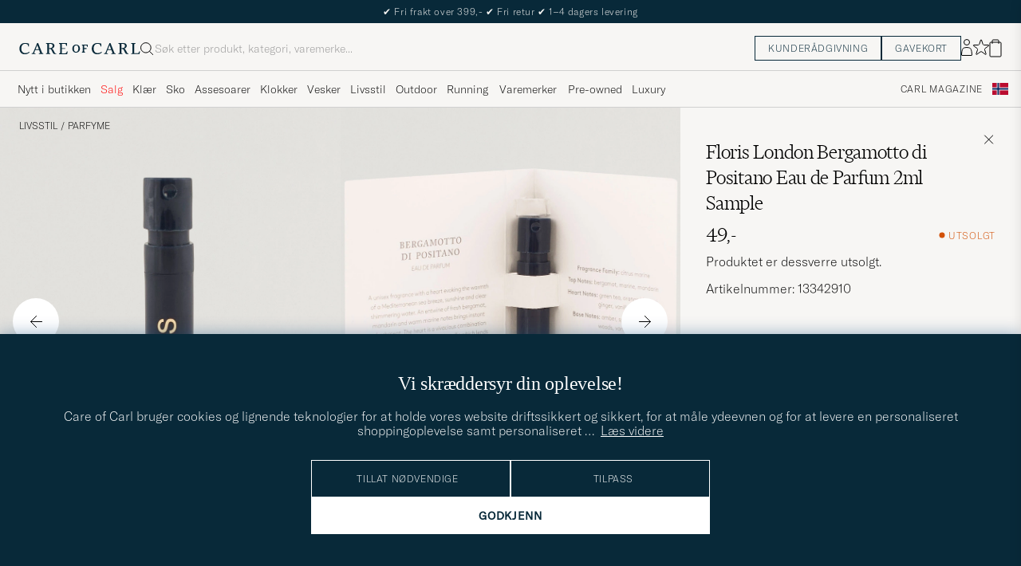

--- FILE ---
content_type: text/html; charset=UTF-8
request_url: https://www.careofcarl.no/no/floris-london-bergamotto-di-positano-eau-de-parfum-2ml-sample?sw=1&lz=1
body_size: 7048
content:
<script>
(function() {
document.cookie = 'c_country=; path=/; max-age=0; SameSite=Lax';
// Set flag that user is NOT logged in
window.__USER_LOGGED_IN__ = false;
})();
</script>
<link rel="alternate" hreflang="sv-se" href="https://www.careofcarl.se/sv/floris-london-bergamotto-di-positano-eau-de-parfum-2ml-sample">
<link rel="alternate" hreflang="nl-nl" href="https://www.careofcarl.nl/nl/floris-london-bergamotto-di-positano-eau-de-parfum-2ml-sample">
<link rel="alternate" hreflang="fr-fr" href="https://www.careofcarl.fr/fr/floris-london-bergamotto-di-positano-eau-de-parfum-2ml-sample">
<link rel="alternate" hreflang="de-at" href="https://www.careofcarl.at/de/floris-london-bergamotto-di-positano-eau-de-parfum-2ml-sample">
<link rel="alternate" hreflang="de-ch" href="https://www.careofcarl.ch/de/floris-london-bergamotto-di-positano-eau-de-parfum-2ml-sample">
<link rel="alternate" hreflang="es-es" href="https://www.careofcarl.es/es/floris-london-bergamotto-di-positano-eau-de-parfum-2ml-sample">
<link rel="alternate" hreflang="it-it" href="https://www.careofcarl.it/it/floris-london-bergamotto-di-positano-eau-de-parfum-2ml-sample">
<link rel="alternate" hreflang="en-gb" href="https://www.careofcarl.co.uk/en/floris-london-bergamotto-di-positano-eau-de-parfum-2ml-sample">
<link rel="alternate" hreflang="en-sk" href="https://www.careofcarl.com/en/floris-london-bergamotto-di-positano-eau-de-parfum-2ml-sample">
<link rel="alternate" hreflang="en-be" href="https://www.careofcarl.com/en/floris-london-bergamotto-di-positano-eau-de-parfum-2ml-sample">
<link rel="alternate" hreflang="no-no" href="https://www.careofcarl.no/no/floris-london-bergamotto-di-positano-eau-de-parfum-2ml-sample">
<link rel="alternate" hreflang="en-hr" href="https://www.careofcarl.com/en/floris-london-bergamotto-di-positano-eau-de-parfum-2ml-sample">
<link rel="alternate" hreflang="en-cy" href="https://www.careofcarl.com/en/floris-london-bergamotto-di-positano-eau-de-parfum-2ml-sample">
<link rel="alternate" hreflang="en-cz" href="https://www.careofcarl.com/en/floris-london-bergamotto-di-positano-eau-de-parfum-2ml-sample">
<link rel="alternate" hreflang="en-ee" href="https://www.careofcarl.com/en/floris-london-bergamotto-di-positano-eau-de-parfum-2ml-sample">
<link rel="alternate" hreflang="en-gr" href="https://www.careofcarl.com/en/floris-london-bergamotto-di-positano-eau-de-parfum-2ml-sample">
<link rel="alternate" hreflang="en-hu" href="https://www.careofcarl.com/en/floris-london-bergamotto-di-positano-eau-de-parfum-2ml-sample">
<link rel="alternate" hreflang="en-ie" href="https://www.careofcarl.com/en/floris-london-bergamotto-di-positano-eau-de-parfum-2ml-sample">
<link rel="alternate" hreflang="en-li" href="https://www.careofcarl.com/en/floris-london-bergamotto-di-positano-eau-de-parfum-2ml-sample">
<link rel="alternate" hreflang="en-lt" href="https://www.careofcarl.com/en/floris-london-bergamotto-di-positano-eau-de-parfum-2ml-sample">
<link rel="alternate" hreflang="en-lu" href="https://www.careofcarl.com/en/floris-london-bergamotto-di-positano-eau-de-parfum-2ml-sample">
<link rel="alternate" hreflang="da-dk" href="https://www.careofcarl.dk/dk/floris-london-bergamotto-di-positano-eau-de-parfum-2ml-sample">
<link rel="alternate" hreflang="en-mt" href="https://www.careofcarl.com/en/floris-london-bergamotto-di-positano-eau-de-parfum-2ml-sample">
<link rel="alternate" hreflang="en-pl" href="https://www.careofcarl.com/en/floris-london-bergamotto-di-positano-eau-de-parfum-2ml-sample">
<link rel="alternate" hreflang="en-pt" href="https://www.careofcarl.com/en/floris-london-bergamotto-di-positano-eau-de-parfum-2ml-sample">
<link rel="alternate" hreflang="en-si" href="https://www.careofcarl.com/en/floris-london-bergamotto-di-positano-eau-de-parfum-2ml-sample">
<link rel="alternate" hreflang="nl-be" href="https://www.careofcarl.be/nl/floris-london-bergamotto-di-positano-eau-de-parfum-2ml-sample">
<link rel="alternate" hreflang="fr-be" href="https://www.careofcarl.be/fr/floris-london-bergamotto-di-positano-eau-de-parfum-2ml-sample">
<link rel="alternate" hreflang="en-au" href="https://www.careofcarl.com/en/floris-london-bergamotto-di-positano-eau-de-parfum-2ml-sample">
<link rel="alternate" hreflang="en-ca" href="https://www.careofcarl.com/en/floris-london-bergamotto-di-positano-eau-de-parfum-2ml-sample">
<link rel="alternate" hreflang="en-hk" href="https://www.careofcarl.com/en/floris-london-bergamotto-di-positano-eau-de-parfum-2ml-sample">
<link rel="alternate" hreflang="en-jp" href="https://www.careofcarl.com/en/floris-london-bergamotto-di-positano-eau-de-parfum-2ml-sample">
<link rel="alternate" hreflang="fi-fi" href="https://www.careofcarl.fi/fi/floris-london-bergamotto-di-positano-eau-de-parfum-2ml-sample">
<link rel="alternate" hreflang="en-kw" href="https://www.careofcarl.com/en/floris-london-bergamotto-di-positano-eau-de-parfum-2ml-sample">
<link rel="alternate" hreflang="en-my" href="https://www.careofcarl.com/en/floris-london-bergamotto-di-positano-eau-de-parfum-2ml-sample">
<link rel="alternate" hreflang="en-nz" href="https://www.careofcarl.com/en/floris-london-bergamotto-di-positano-eau-de-parfum-2ml-sample">
<link rel="alternate" hreflang="en-qa" href="https://www.careofcarl.com/en/floris-london-bergamotto-di-positano-eau-de-parfum-2ml-sample">
<link rel="alternate" hreflang="en-sa" href="https://www.careofcarl.com/en/floris-london-bergamotto-di-positano-eau-de-parfum-2ml-sample">
<link rel="alternate" hreflang="en-sg" href="https://www.careofcarl.com/en/floris-london-bergamotto-di-positano-eau-de-parfum-2ml-sample">
<link rel="alternate" hreflang="en-kr" href="https://www.careofcarl.com/en/floris-london-bergamotto-di-positano-eau-de-parfum-2ml-sample">
<link rel="alternate" hreflang="en-tw" href="https://www.careofcarl.com/en/floris-london-bergamotto-di-positano-eau-de-parfum-2ml-sample">
<link rel="alternate" hreflang="en-ae" href="https://www.careofcarl.com/en/floris-london-bergamotto-di-positano-eau-de-parfum-2ml-sample">
<link rel="alternate" hreflang="en-us" href="https://www.careofcarl.com/en/floris-london-bergamotto-di-positano-eau-de-parfum-2ml-sample">
<link rel="alternate" hreflang="de-de" href="https://www.careofcarl.de/de/floris-london-bergamotto-di-positano-eau-de-parfum-2ml-sample">
<link rel="alternate" hreflang="en" href="https://www.careofcarl.com/en/floris-london-bergamotto-di-positano-eau-de-parfum-2ml-sample">
<link rel="alternate" hreflang="x-default" href="https://www.careofcarl.com/en/floris-london-bergamotto-di-positano-eau-de-parfum-2ml-sample">
<!-- views product default -->

<!-- Buying_advice.tt -->
<style>
@media (max-width: 65rem) {
.reverse-mobile{
flex-direction:column-reverse;
}
}
</style>





<div class="d-flex flex-column recommondation-blocks light-grey-bt visa">
<!--standardlist-->















<div class="row beige-tint-1-bg light-grey-bb p-0 " id="pdp_similarproducts">
<div class="col-xs-12 col-md-3 pt-40 pb-32 px-32-md py-40-md d-flex flex-column">
<div class="col-xs-12 d-flex flex-column p-0">
<a href="" class="headline fs-40 mb-28-md mb-16">

Lignende <span class="lowercase"> produkter </span>

</a>

</div>

<div class="hide-xs hide show-sm">
<div class="btn btn-outline mt-16-xs">
<a href="" >
<div class="__USP d-flex middle fs-14 "
>Til <svg class="ml-8 " width="17" height="8" fill="" viewBox="0 0 17 8">
<path d="M16.3536 4.35355C16.5488 4.15829 16.5488 3.84171 16.3536 3.64645L13.1716 0.464466C12.9763 0.269204 12.6597 0.269204 12.4645 0.464466C12.2692 0.659728 12.2692 0.976311 12.4645 1.17157L15.2929 4L12.4645 6.82843C12.2692 7.02369 12.2692 7.34027 12.4645 7.53553C12.6597 7.7308 12.9763 7.7308 13.1716 7.53553L16.3536 4.35355ZM0 4.5H16V3.5H0V4.5Z" fill="black"></path>
</svg></div>

</a>
</div>
</div>

</div>
<div class="col-xs-12 col-md-9 pt-32-md px-0 light-grey-bl">







<div class="snapping--wrapper col-xs-12  trackable_rec"
data-recid="pdp_similarproducts"
data-track-list="{&quot;list_id&quot;:&quot;pdp_similarproducts&quot;,&quot;list_name&quot;:&quot;pdp_similarproducts&quot;}"
data-auto-track-list="true">

<span class="list-nav nav-large radius-100 nav-prev light-white-bg">
<svg class=" rotate-180" width="25" height="25" fill="none" viewBox="0 0 25 25">
<path d="M5.45703 12.5H19.457" stroke="black" stroke-linecap="round" stroke-linejoin="round"/>
<path d="M12.457 5.5L19.457 12.5L12.457 19.5" stroke="black" stroke-linecap="square" stroke-linejoin="round"/>
</svg>
</span>

<div class="snapping d-flex cell--normal  ">







<article
class="product-cell product d-flex  pinned  "
tabindex="0"
aria-label="Stora Skuggan Hexensalbe Sample 2ml , 49,-"
style="order:"
>
<a href="/no/stora-skuggan-hexensalbe-sample-2ml-"
class="product__img js-product-primary-link d-flex light-grey-bg navigate-product"
aria-label="Herre Stora Skuggan Hexensalbe Sample 2ml "
tabindex="-1"
data-track="{&quot;track_in&quot;:&quot;br,ga&quot;,&quot;site_name&quot;:&quot;newUX&quot;,&quot;product_cat_1&quot;:&quot;&quot;,&quot;product_name&quot;:&quot;Stora Skuggan Hexensalbe Sample 2ml &quot;,&quot;product_color&quot;:&quot;&quot;,&quot;product_brand&quot;:&quot;Stora Skuggan&quot;,&quot;placement&quot;:1,&quot;eventAction&quot;:&quot;select_item&quot;,&quot;product_price&quot;:49,&quot;product_id&quot;:&quot;28173410&quot;,&quot;eventCategory&quot;:&quot;pdp&quot;,&quot;nonInteraction&quot;:0,&quot;product_cat_3&quot;:&quot;&quot;,&quot;recommendation_id&quot;:&quot;pdp_similarproducts&quot;,&quot;product_cat_2&quot;:&quot;&quot;}">

<img alt="" class="product__img--hover" loading="lazy" src="/bilder/artiklar/zoom/28173410_2.jpg?m=1733833939" width="647" height="808" aria-hidden="true"/><img class="product_img--standard"  alt="Stora Skuggan Hexensalbe Sample 2ml " loading="lazy" src="/bilder/artiklar/28173410.jpg?m=1743694365" alt="..." width="647" height="808"    /><div class="product__badge text--uppercase">

</div>
</a>
<!-- Wishlist button positioned outside image link to prevent event conflicts -->
<button class="product__wishlist"
type="button"
data-id="28173410"
aria-label="Legg til i favoritter"
aria-pressed="false"
tabindex="-1">


<svg width="24" height="23" viewBox="0 0 24 23" fill="none" xmlns="https://www.w3.org/2000/svg">
<path d="M11.6974 1.29295C11.8623 0.785433 12.5803 0.785439 12.7452 1.29295L14.666 7.20383C14.8873 7.88471 15.5218 8.34571 16.2377 8.34573L22.4529 8.34597C22.9865 8.34599 23.2084 9.02884 22.7767 9.34252L17.7486 12.9959C17.1695 13.4167 16.9271 14.1626 17.1483 14.8435L19.0687 20.7545C19.2335 21.2621 18.6527 21.6841 18.2209 21.3704L13.1926 17.7175C12.6134 17.2967 11.8291 17.2967 11.2499 17.7175L6.22163 21.3704C5.78989 21.6841 5.20903 21.2621 5.37391 20.7545L7.29427 14.8435C7.51548 14.1626 7.27312 13.4167 6.69394 12.9959L1.66592 9.34252C1.23421 9.02884 1.45608 8.34599 1.98972 8.34597L8.20486 8.34573C8.92079 8.34571 9.5553 7.88471 9.77656 7.20383L11.6974 1.29295Z" stroke="black" stroke-width="1.10178"/>
</svg>
</button>
<div class="product__container product__container d-flex flex-column">
<a class="product__brand navigate " tabindex="-1"id="product-brand-28173410" href="/no/stora-skuggan" >
Stora Skuggan</a><a href="/no/stora-skuggan-hexensalbe-sample-2ml-" class="product__name __name navigate-product" id="product-title-28173410" tabindex="-1">Hexensalbe Sample 2ml </a>
<div class="d-flex between middle c-gap-8 text--uppercase" id="product-sizes-28173410">
<!-- other_colors_cell -->





</div>
<div class="d-flex between w-100 ">
<div class="product__price pt-8">

<span  class="product__price--regular ">49,-</span>
</div>
</div>
</div>
</article>








<article
class="product-cell product d-flex  pinned  "
tabindex="0"
aria-label="Stora Skuggan Silphium Sample 2ml , 49,-"
style="order:"
>
<a href="/no/stora-skuggan-silphium-sample-2ml-"
class="product__img js-product-primary-link d-flex light-grey-bg navigate-product"
aria-label="Herre Stora Skuggan Silphium Sample 2ml "
tabindex="-1"
data-track="{&quot;product_cat_2&quot;:&quot;&quot;,&quot;recommendation_id&quot;:&quot;pdp_similarproducts&quot;,&quot;product_cat_3&quot;:&quot;&quot;,&quot;nonInteraction&quot;:0,&quot;eventCategory&quot;:&quot;pdp&quot;,&quot;product_price&quot;:49,&quot;product_id&quot;:&quot;28174210&quot;,&quot;eventAction&quot;:&quot;select_item&quot;,&quot;placement&quot;:2,&quot;product_color&quot;:&quot;&quot;,&quot;product_brand&quot;:&quot;Stora Skuggan&quot;,&quot;product_name&quot;:&quot;Stora Skuggan Silphium Sample 2ml &quot;,&quot;product_cat_1&quot;:&quot;&quot;,&quot;site_name&quot;:&quot;newUX&quot;,&quot;track_in&quot;:&quot;br,ga&quot;}">

<img alt="" class="product__img--hover" loading="lazy" src="/bilder/artiklar/zoom/28174210_2.jpg?m=1733833938" width="647" height="808" aria-hidden="true"/><img class="product_img--standard"  alt="Stora Skuggan Silphium Sample 2ml " loading="lazy" src="/bilder/artiklar/28174210.jpg?m=1743694365" alt="..." width="647" height="808"    /><div class="product__badge text--uppercase">

</div>
</a>
<!-- Wishlist button positioned outside image link to prevent event conflicts -->
<button class="product__wishlist"
type="button"
data-id="28174210"
aria-label="Legg til i favoritter"
aria-pressed="false"
tabindex="-1">


<svg width="24" height="23" viewBox="0 0 24 23" fill="none" xmlns="https://www.w3.org/2000/svg">
<path d="M11.6974 1.29295C11.8623 0.785433 12.5803 0.785439 12.7452 1.29295L14.666 7.20383C14.8873 7.88471 15.5218 8.34571 16.2377 8.34573L22.4529 8.34597C22.9865 8.34599 23.2084 9.02884 22.7767 9.34252L17.7486 12.9959C17.1695 13.4167 16.9271 14.1626 17.1483 14.8435L19.0687 20.7545C19.2335 21.2621 18.6527 21.6841 18.2209 21.3704L13.1926 17.7175C12.6134 17.2967 11.8291 17.2967 11.2499 17.7175L6.22163 21.3704C5.78989 21.6841 5.20903 21.2621 5.37391 20.7545L7.29427 14.8435C7.51548 14.1626 7.27312 13.4167 6.69394 12.9959L1.66592 9.34252C1.23421 9.02884 1.45608 8.34599 1.98972 8.34597L8.20486 8.34573C8.92079 8.34571 9.5553 7.88471 9.77656 7.20383L11.6974 1.29295Z" stroke="black" stroke-width="1.10178"/>
</svg>
</button>
<div class="product__container product__container d-flex flex-column">
<a class="product__brand navigate " tabindex="-1"id="product-brand-28174210" href="/no/stora-skuggan" >
Stora Skuggan</a><a href="/no/stora-skuggan-silphium-sample-2ml-" class="product__name __name navigate-product" id="product-title-28174210" tabindex="-1">Silphium Sample 2ml </a>
<div class="d-flex between middle c-gap-8 text--uppercase" id="product-sizes-28174210">
<!-- other_colors_cell -->





</div>
<div class="d-flex between w-100 ">
<div class="product__price pt-8">

<span  class="product__price--regular ">49,-</span>
</div>
</div>
</div>
</article>








<article
class="product-cell product d-flex  pinned  "
tabindex="0"
aria-label="Trudon Nuit Rouge 45D Sample 1,5ml , 49,-"
style="order:"
>
<a href="/no/trudon-nuit-rouge-45d-sample-15ml-"
class="product__img js-product-primary-link d-flex light-grey-bg navigate-product"
aria-label="Herre Trudon Nuit Rouge 45D Sample 1,5ml "
tabindex="-1"
data-track="{&quot;product_cat_2&quot;:&quot;&quot;,&quot;recommendation_id&quot;:&quot;pdp_similarproducts&quot;,&quot;product_cat_3&quot;:&quot;&quot;,&quot;nonInteraction&quot;:0,&quot;eventCategory&quot;:&quot;pdp&quot;,&quot;product_id&quot;:&quot;30418810&quot;,&quot;product_price&quot;:49,&quot;eventAction&quot;:&quot;select_item&quot;,&quot;placement&quot;:3,&quot;product_name&quot;:&quot;Trudon Nuit Rouge 45D Sample 1,5ml &quot;,&quot;product_cat_1&quot;:&quot;&quot;,&quot;product_color&quot;:&quot;&quot;,&quot;product_brand&quot;:&quot;Trudon&quot;,&quot;site_name&quot;:&quot;newUX&quot;,&quot;track_in&quot;:&quot;br,ga&quot;}">

<img alt="" class="product__img--hover" loading="lazy" src="/bilder/artiklar/zoom/30418810_2.jpg?m=1766493327" width="647" height="808" aria-hidden="true"/><img class="product_img--standard"  alt="Trudon Nuit Rouge 45D Sample 1,5ml " loading="lazy" src="/bilder/artiklar/30418810.jpg?m=1766493315" alt="..." width="647" height="808"    /><div class="product__badge text--uppercase">


<span class="product__badge--news  dark-blue-bg">Nyhet</span>


</div>
</a>
<!-- Wishlist button positioned outside image link to prevent event conflicts -->
<button class="product__wishlist"
type="button"
data-id="30418810"
aria-label="Legg til i favoritter"
aria-pressed="false"
tabindex="-1">


<svg width="24" height="23" viewBox="0 0 24 23" fill="none" xmlns="https://www.w3.org/2000/svg">
<path d="M11.6974 1.29295C11.8623 0.785433 12.5803 0.785439 12.7452 1.29295L14.666 7.20383C14.8873 7.88471 15.5218 8.34571 16.2377 8.34573L22.4529 8.34597C22.9865 8.34599 23.2084 9.02884 22.7767 9.34252L17.7486 12.9959C17.1695 13.4167 16.9271 14.1626 17.1483 14.8435L19.0687 20.7545C19.2335 21.2621 18.6527 21.6841 18.2209 21.3704L13.1926 17.7175C12.6134 17.2967 11.8291 17.2967 11.2499 17.7175L6.22163 21.3704C5.78989 21.6841 5.20903 21.2621 5.37391 20.7545L7.29427 14.8435C7.51548 14.1626 7.27312 13.4167 6.69394 12.9959L1.66592 9.34252C1.23421 9.02884 1.45608 8.34599 1.98972 8.34597L8.20486 8.34573C8.92079 8.34571 9.5553 7.88471 9.77656 7.20383L11.6974 1.29295Z" stroke="black" stroke-width="1.10178"/>
</svg>
</button>
<div class="product__container product__container d-flex flex-column">
<a class="product__brand navigate " tabindex="-1"id="product-brand-30418810" href="/no/trudon" >
Trudon</a><a href="/no/trudon-nuit-rouge-45d-sample-15ml-" class="product__name __name navigate-product" id="product-title-30418810" tabindex="-1">Nuit Rouge 45D Sample 1,5ml </a>
<div class="d-flex between middle c-gap-8 text--uppercase" id="product-sizes-30418810">
<!-- other_colors_cell -->





</div>
<div class="d-flex between w-100 ">
<div class="product__price pt-8">

<span  class="product__price--regular ">49,-</span>
</div>
</div>
</div>
</article>








<article
class="product-cell product d-flex  pinned  "
tabindex="0"
aria-label=" Floris London No. 89 Eau de Toilette 1,2ml Sample, 49,-"
style="order:"
>
<a href="/no/floris-london-no-89-eau-de-toilette-12ml-sample"
class="product__img js-product-primary-link d-flex light-grey-bg navigate-product"
aria-label="Herre  Floris London No. 89 Eau de Toilette 1,2ml Sample"
tabindex="-1"
data-track="{&quot;eventCategory&quot;:&quot;pdp&quot;,&quot;eventAction&quot;:&quot;select_item&quot;,&quot;product_id&quot;:&quot;13342410&quot;,&quot;product_price&quot;:49,&quot;recommendation_id&quot;:&quot;pdp_similarproducts&quot;,&quot;product_cat_2&quot;:&quot;&quot;,&quot;nonInteraction&quot;:0,&quot;product_cat_3&quot;:&quot;&quot;,&quot;site_name&quot;:&quot;newUX&quot;,&quot;track_in&quot;:&quot;br,ga&quot;,&quot;product_color&quot;:&quot;&quot;,&quot;product_brand&quot;:&quot;&quot;,&quot;product_cat_1&quot;:&quot;&quot;,&quot;product_name&quot;:&quot;Floris London No. 89 Eau de Toilette 1,2ml Sample&quot;,&quot;placement&quot;:4}">

<img alt="" class="product__img--hover" loading="lazy" src="/bilder/artiklar/zoom/13342410_3.jpg?m=1697695211" width="647" height="808" aria-hidden="true"/><img class="product_img--standard"  alt=" Floris London No. 89 Eau de Toilette 1,2ml Sample" loading="lazy" src="/bilder/artiklar/13342410.jpg?m=1743689114" alt="..." width="647" height="808"    /><div class="product__badge text--uppercase">

</div>
</a>
<!-- Wishlist button positioned outside image link to prevent event conflicts -->
<button class="product__wishlist"
type="button"
data-id="13342410"
aria-label="Legg til i favoritter"
aria-pressed="false"
tabindex="-1">


<svg width="24" height="23" viewBox="0 0 24 23" fill="none" xmlns="https://www.w3.org/2000/svg">
<path d="M11.6974 1.29295C11.8623 0.785433 12.5803 0.785439 12.7452 1.29295L14.666 7.20383C14.8873 7.88471 15.5218 8.34571 16.2377 8.34573L22.4529 8.34597C22.9865 8.34599 23.2084 9.02884 22.7767 9.34252L17.7486 12.9959C17.1695 13.4167 16.9271 14.1626 17.1483 14.8435L19.0687 20.7545C19.2335 21.2621 18.6527 21.6841 18.2209 21.3704L13.1926 17.7175C12.6134 17.2967 11.8291 17.2967 11.2499 17.7175L6.22163 21.3704C5.78989 21.6841 5.20903 21.2621 5.37391 20.7545L7.29427 14.8435C7.51548 14.1626 7.27312 13.4167 6.69394 12.9959L1.66592 9.34252C1.23421 9.02884 1.45608 8.34599 1.98972 8.34597L8.20486 8.34573C8.92079 8.34571 9.5553 7.88471 9.77656 7.20383L11.6974 1.29295Z" stroke="black" stroke-width="1.10178"/>
</svg>
</button>
<div class="product__container product__container d-flex flex-column">
<a class="product__brand navigate " tabindex="-1"id="product-brand-13342410" href="/no/-" >
</a><a href="/no/floris-london-no-89-eau-de-toilette-12ml-sample" class="product__name __name navigate-product" id="product-title-13342410" tabindex="-1">Floris London No. 89 Eau de Toilette 1,2ml Sample</a>
<div class="d-flex between middle c-gap-8 text--uppercase" id="product-sizes-13342410">
<!-- other_colors_cell -->





</div>
<div class="d-flex between w-100 ">
<div class="product__price pt-8">

<span  class="product__price--regular ">49,-</span>
</div>
</div>
</div>
</article>








<article
class="product-cell product d-flex  pinned  "
tabindex="0"
aria-label="Creed Delphinus 100 ml , 3 950,-"
style="order:"
>
<a href="/no/creed-delphinus-100-ml-"
class="product__img js-product-primary-link d-flex light-grey-bg navigate-product"
aria-label="Herre Creed Delphinus 100 ml "
tabindex="-1"
data-track="{&quot;product_cat_2&quot;:&quot;&quot;,&quot;recommendation_id&quot;:&quot;pdp_similarproducts&quot;,&quot;nonInteraction&quot;:0,&quot;product_cat_3&quot;:&quot;&quot;,&quot;eventCategory&quot;:&quot;pdp&quot;,&quot;product_id&quot;:&quot;27812810&quot;,&quot;product_price&quot;:3950,&quot;eventAction&quot;:&quot;select_item&quot;,&quot;placement&quot;:5,&quot;product_cat_1&quot;:&quot;&quot;,&quot;product_name&quot;:&quot;Creed Delphinus 100 ml &quot;,&quot;product_brand&quot;:&quot;Creed&quot;,&quot;product_color&quot;:&quot;&quot;,&quot;site_name&quot;:&quot;newUX&quot;,&quot;track_in&quot;:&quot;br,ga&quot;}">

<img alt="" class="product__img--hover" loading="lazy" src="/bilder/artiklar/zoom/27812810_2.jpg?m=1727702759" width="647" height="808" aria-hidden="true"/><img class="product_img--standard"  alt="Creed Delphinus 100 ml " loading="lazy" src="/bilder/artiklar/27812810.jpg?m=1743694239" alt="..." width="647" height="808"    /><div class="product__badge text--uppercase">

</div>
</a>
<!-- Wishlist button positioned outside image link to prevent event conflicts -->
<button class="product__wishlist"
type="button"
data-id="27812810"
aria-label="Legg til i favoritter"
aria-pressed="false"
tabindex="-1">


<svg width="24" height="23" viewBox="0 0 24 23" fill="none" xmlns="https://www.w3.org/2000/svg">
<path d="M11.6974 1.29295C11.8623 0.785433 12.5803 0.785439 12.7452 1.29295L14.666 7.20383C14.8873 7.88471 15.5218 8.34571 16.2377 8.34573L22.4529 8.34597C22.9865 8.34599 23.2084 9.02884 22.7767 9.34252L17.7486 12.9959C17.1695 13.4167 16.9271 14.1626 17.1483 14.8435L19.0687 20.7545C19.2335 21.2621 18.6527 21.6841 18.2209 21.3704L13.1926 17.7175C12.6134 17.2967 11.8291 17.2967 11.2499 17.7175L6.22163 21.3704C5.78989 21.6841 5.20903 21.2621 5.37391 20.7545L7.29427 14.8435C7.51548 14.1626 7.27312 13.4167 6.69394 12.9959L1.66592 9.34252C1.23421 9.02884 1.45608 8.34599 1.98972 8.34597L8.20486 8.34573C8.92079 8.34571 9.5553 7.88471 9.77656 7.20383L11.6974 1.29295Z" stroke="black" stroke-width="1.10178"/>
</svg>
</button>
<div class="product__container product__container d-flex flex-column">
<a class="product__brand navigate " tabindex="-1"id="product-brand-27812810" href="/no/creed" >
Creed</a><a href="/no/creed-delphinus-100-ml-" class="product__name __name navigate-product" id="product-title-27812810" tabindex="-1">Delphinus 100 ml </a>
<div class="d-flex between middle c-gap-8 text--uppercase" id="product-sizes-27812810">
<!-- other_colors_cell -->





</div>
<div class="d-flex between w-100 ">
<div class="product__price pt-8">

<span  class="product__price--regular ">3 950,-</span>
</div>
</div>
</div>
</article>








<article
class="product-cell product d-flex  pinned  "
tabindex="0"
aria-label="Stora Skuggan Fantome De Maules Sample 2ml , 49,-"
style="order:"
>
<a href="/no/stora-skuggan-fantome-de-maules-sample-2ml-"
class="product__img js-product-primary-link d-flex light-grey-bg navigate-product"
aria-label="Herre Stora Skuggan Fantome De Maules Sample 2ml "
tabindex="-1"
data-track="{&quot;product_color&quot;:&quot;&quot;,&quot;product_brand&quot;:&quot;Stora Skuggan&quot;,&quot;product_cat_1&quot;:&quot;&quot;,&quot;product_name&quot;:&quot;Stora Skuggan Fantome De Maules Sample 2ml &quot;,&quot;placement&quot;:6,&quot;track_in&quot;:&quot;br,ga&quot;,&quot;site_name&quot;:&quot;newUX&quot;,&quot;nonInteraction&quot;:0,&quot;product_cat_3&quot;:&quot;&quot;,&quot;recommendation_id&quot;:&quot;pdp_similarproducts&quot;,&quot;product_cat_2&quot;:&quot;&quot;,&quot;eventAction&quot;:&quot;select_item&quot;,&quot;product_id&quot;:&quot;28173210&quot;,&quot;product_price&quot;:49,&quot;eventCategory&quot;:&quot;pdp&quot;}">

<img alt="" class="product__img--hover" loading="lazy" src="/bilder/artiklar/zoom/28173210_2.jpg?m=1733833939" width="647" height="808" aria-hidden="true"/><img class="product_img--standard"  alt="Stora Skuggan Fantome De Maules Sample 2ml " loading="lazy" src="/bilder/artiklar/28173210.jpg?m=1743694365" alt="..." width="647" height="808"    /><div class="product__badge text--uppercase">

</div>
</a>
<!-- Wishlist button positioned outside image link to prevent event conflicts -->
<button class="product__wishlist"
type="button"
data-id="28173210"
aria-label="Legg til i favoritter"
aria-pressed="false"
tabindex="-1">


<svg width="24" height="23" viewBox="0 0 24 23" fill="none" xmlns="https://www.w3.org/2000/svg">
<path d="M11.6974 1.29295C11.8623 0.785433 12.5803 0.785439 12.7452 1.29295L14.666 7.20383C14.8873 7.88471 15.5218 8.34571 16.2377 8.34573L22.4529 8.34597C22.9865 8.34599 23.2084 9.02884 22.7767 9.34252L17.7486 12.9959C17.1695 13.4167 16.9271 14.1626 17.1483 14.8435L19.0687 20.7545C19.2335 21.2621 18.6527 21.6841 18.2209 21.3704L13.1926 17.7175C12.6134 17.2967 11.8291 17.2967 11.2499 17.7175L6.22163 21.3704C5.78989 21.6841 5.20903 21.2621 5.37391 20.7545L7.29427 14.8435C7.51548 14.1626 7.27312 13.4167 6.69394 12.9959L1.66592 9.34252C1.23421 9.02884 1.45608 8.34599 1.98972 8.34597L8.20486 8.34573C8.92079 8.34571 9.5553 7.88471 9.77656 7.20383L11.6974 1.29295Z" stroke="black" stroke-width="1.10178"/>
</svg>
</button>
<div class="product__container product__container d-flex flex-column">
<a class="product__brand navigate " tabindex="-1"id="product-brand-28173210" href="/no/stora-skuggan" >
Stora Skuggan</a><a href="/no/stora-skuggan-fantome-de-maules-sample-2ml-" class="product__name __name navigate-product" id="product-title-28173210" tabindex="-1">Fantome De Maules Sample 2ml </a>
<div class="d-flex between middle c-gap-8 text--uppercase" id="product-sizes-28173210">
<!-- other_colors_cell -->





</div>
<div class="d-flex between w-100 ">
<div class="product__price pt-8">

<span  class="product__price--regular ">49,-</span>
</div>
</div>
</div>
</article>








<article
class="product-cell product d-flex  pinned  "
tabindex="0"
aria-label="Colekt La Chambre Cologne Concentrée 50ml , Ordinær pris 2 100,-, Nedsatt pris 1 260,-"
style="order:"
>
<a href="/no/colekt-la-chambre-cologne-concentree-50ml-"
class="product__img js-product-primary-link d-flex light-grey-bg navigate-product"
aria-label="Herre Colekt La Chambre Cologne Concentrée 50ml "
tabindex="-1"
data-track="{&quot;eventCategory&quot;:&quot;pdp&quot;,&quot;eventAction&quot;:&quot;select_item&quot;,&quot;product_id&quot;:&quot;22493010&quot;,&quot;product_price&quot;:1260,&quot;recommendation_id&quot;:&quot;pdp_similarproducts&quot;,&quot;product_cat_2&quot;:&quot;&quot;,&quot;product_cat_3&quot;:&quot;&quot;,&quot;nonInteraction&quot;:0,&quot;site_name&quot;:&quot;newUX&quot;,&quot;track_in&quot;:&quot;br,ga&quot;,&quot;product_brand&quot;:&quot;Colekt&quot;,&quot;product_color&quot;:&quot;&quot;,&quot;product_name&quot;:&quot;Colekt La Chambre Cologne Concentrée 50ml &quot;,&quot;product_cat_1&quot;:&quot;&quot;,&quot;placement&quot;:7}">

<img alt="" class="product__img--hover" loading="lazy" src="/bilder/artiklar/zoom/22493010_2.jpg?m=1686215630" width="647" height="808" aria-hidden="true"/><img class="product_img--standard"  alt="Colekt La Chambre Cologne Concentrée 50ml " loading="lazy" src="/bilder/artiklar/22493010.jpg?m=1743692252" alt="..." width="647" height="808"    /><div class="product__badge text--uppercase">


<span class="product__badge--sale  light-red-bg">40%</span>


</div>
</a>
<!-- Wishlist button positioned outside image link to prevent event conflicts -->
<button class="product__wishlist"
type="button"
data-id="22493010"
aria-label="Legg til i favoritter"
aria-pressed="false"
tabindex="-1">


<svg width="24" height="23" viewBox="0 0 24 23" fill="none" xmlns="https://www.w3.org/2000/svg">
<path d="M11.6974 1.29295C11.8623 0.785433 12.5803 0.785439 12.7452 1.29295L14.666 7.20383C14.8873 7.88471 15.5218 8.34571 16.2377 8.34573L22.4529 8.34597C22.9865 8.34599 23.2084 9.02884 22.7767 9.34252L17.7486 12.9959C17.1695 13.4167 16.9271 14.1626 17.1483 14.8435L19.0687 20.7545C19.2335 21.2621 18.6527 21.6841 18.2209 21.3704L13.1926 17.7175C12.6134 17.2967 11.8291 17.2967 11.2499 17.7175L6.22163 21.3704C5.78989 21.6841 5.20903 21.2621 5.37391 20.7545L7.29427 14.8435C7.51548 14.1626 7.27312 13.4167 6.69394 12.9959L1.66592 9.34252C1.23421 9.02884 1.45608 8.34599 1.98972 8.34597L8.20486 8.34573C8.92079 8.34571 9.5553 7.88471 9.77656 7.20383L11.6974 1.29295Z" stroke="black" stroke-width="1.10178"/>
</svg>
</button>
<div class="product__container product__container d-flex flex-column">
<a class="product__brand navigate " tabindex="-1"id="product-brand-22493010" href="/no/colekt" >
Colekt</a><a href="/no/colekt-la-chambre-cologne-concentree-50ml-" class="product__name __name navigate-product" id="product-title-22493010" tabindex="-1">La Chambre Cologne Concentrée 50ml </a>
<div class="d-flex between middle c-gap-8 text--uppercase" id="product-sizes-22493010">
<!-- other_colors_cell -->





</div>
<div class="d-flex between w-100 ">
<div class="product__price pt-8">

<span class="sr-only">Ordinær pris</span>
<del class="product__price--regular--sale ">2 100,-</del>
<span class="sr-only">Nedsatt pris</span>
<span class="product__price--campaign light-red-text ">1 260,-</span>
</div>
</div>
</div>
</article>








<article
class="product-cell product d-flex  pinned  "
tabindex="0"
aria-label="Stora Skuggan Thumbsucker Sample 2ml , 49,-"
style="order:"
>
<a href="/no/stora-skuggan-thumbsucker-sample-2ml-"
class="product__img js-product-primary-link d-flex light-grey-bg navigate-product"
aria-label="Herre Stora Skuggan Thumbsucker Sample 2ml "
tabindex="-1"
data-track="{&quot;product_cat_1&quot;:&quot;&quot;,&quot;product_name&quot;:&quot;Stora Skuggan Thumbsucker Sample 2ml &quot;,&quot;product_brand&quot;:&quot;Stora Skuggan&quot;,&quot;product_color&quot;:&quot;&quot;,&quot;placement&quot;:8,&quot;site_name&quot;:&quot;newUX&quot;,&quot;track_in&quot;:&quot;br,ga&quot;,&quot;recommendation_id&quot;:&quot;pdp_similarproducts&quot;,&quot;product_cat_2&quot;:&quot;&quot;,&quot;product_cat_3&quot;:&quot;&quot;,&quot;nonInteraction&quot;:0,&quot;eventCategory&quot;:&quot;pdp&quot;,&quot;eventAction&quot;:&quot;select_item&quot;,&quot;product_id&quot;:&quot;28174410&quot;,&quot;product_price&quot;:49}">

<img alt="" class="product__img--hover" loading="lazy" src="/bilder/artiklar/zoom/28174410_2.jpg?m=1733833938" width="647" height="808" aria-hidden="true"/><img class="product_img--standard"  alt="Stora Skuggan Thumbsucker Sample 2ml " loading="lazy" src="/bilder/artiklar/28174410.jpg?m=1743694365" alt="..." width="647" height="808"    /><div class="product__badge text--uppercase">

</div>
</a>
<!-- Wishlist button positioned outside image link to prevent event conflicts -->
<button class="product__wishlist"
type="button"
data-id="28174410"
aria-label="Legg til i favoritter"
aria-pressed="false"
tabindex="-1">


<svg width="24" height="23" viewBox="0 0 24 23" fill="none" xmlns="https://www.w3.org/2000/svg">
<path d="M11.6974 1.29295C11.8623 0.785433 12.5803 0.785439 12.7452 1.29295L14.666 7.20383C14.8873 7.88471 15.5218 8.34571 16.2377 8.34573L22.4529 8.34597C22.9865 8.34599 23.2084 9.02884 22.7767 9.34252L17.7486 12.9959C17.1695 13.4167 16.9271 14.1626 17.1483 14.8435L19.0687 20.7545C19.2335 21.2621 18.6527 21.6841 18.2209 21.3704L13.1926 17.7175C12.6134 17.2967 11.8291 17.2967 11.2499 17.7175L6.22163 21.3704C5.78989 21.6841 5.20903 21.2621 5.37391 20.7545L7.29427 14.8435C7.51548 14.1626 7.27312 13.4167 6.69394 12.9959L1.66592 9.34252C1.23421 9.02884 1.45608 8.34599 1.98972 8.34597L8.20486 8.34573C8.92079 8.34571 9.5553 7.88471 9.77656 7.20383L11.6974 1.29295Z" stroke="black" stroke-width="1.10178"/>
</svg>
</button>
<div class="product__container product__container d-flex flex-column">
<a class="product__brand navigate " tabindex="-1"id="product-brand-28174410" href="/no/stora-skuggan" >
Stora Skuggan</a><a href="/no/stora-skuggan-thumbsucker-sample-2ml-" class="product__name __name navigate-product" id="product-title-28174410" tabindex="-1">Thumbsucker Sample 2ml </a>
<div class="d-flex between middle c-gap-8 text--uppercase" id="product-sizes-28174410">
<!-- other_colors_cell -->





</div>
<div class="d-flex between w-100 ">
<div class="product__price pt-8">

<span  class="product__price--regular ">49,-</span>
</div>
</div>
</div>
</article>








<article
class="product-cell product d-flex  pinned  "
tabindex="0"
aria-label=" Floris London Santal Eau de Toilette 1,2ml Sample, 49,-"
style="order:"
>
<a href="/no/floris-london-santal-eau-de-toilette-12ml-sample"
class="product__img js-product-primary-link d-flex light-grey-bg navigate-product"
aria-label="Herre  Floris London Santal Eau de Toilette 1,2ml Sample"
tabindex="-1"
data-track="{&quot;product_name&quot;:&quot;Floris London Santal Eau de Toilette 1,2ml Sample&quot;,&quot;product_cat_1&quot;:&quot;&quot;,&quot;product_color&quot;:&quot;&quot;,&quot;product_brand&quot;:&quot;&quot;,&quot;placement&quot;:9,&quot;site_name&quot;:&quot;newUX&quot;,&quot;track_in&quot;:&quot;br,ga&quot;,&quot;recommendation_id&quot;:&quot;pdp_similarproducts&quot;,&quot;product_cat_2&quot;:&quot;&quot;,&quot;nonInteraction&quot;:0,&quot;product_cat_3&quot;:&quot;&quot;,&quot;eventCategory&quot;:&quot;pdp&quot;,&quot;eventAction&quot;:&quot;select_item&quot;,&quot;product_price&quot;:49,&quot;product_id&quot;:&quot;13343010&quot;}">

<img alt="" class="product__img--hover" loading="lazy" src="/bilder/artiklar/zoom/13343010_3.jpg?m=1697695211" width="647" height="808" aria-hidden="true"/><img class="product_img--standard"  alt=" Floris London Santal Eau de Toilette 1,2ml Sample" loading="lazy" src="/bilder/artiklar/13343010.jpg?m=1743689115" alt="..." width="647" height="808"    /><div class="product__badge text--uppercase">

</div>
</a>
<!-- Wishlist button positioned outside image link to prevent event conflicts -->
<button class="product__wishlist"
type="button"
data-id="13343010"
aria-label="Legg til i favoritter"
aria-pressed="false"
tabindex="-1">


<svg width="24" height="23" viewBox="0 0 24 23" fill="none" xmlns="https://www.w3.org/2000/svg">
<path d="M11.6974 1.29295C11.8623 0.785433 12.5803 0.785439 12.7452 1.29295L14.666 7.20383C14.8873 7.88471 15.5218 8.34571 16.2377 8.34573L22.4529 8.34597C22.9865 8.34599 23.2084 9.02884 22.7767 9.34252L17.7486 12.9959C17.1695 13.4167 16.9271 14.1626 17.1483 14.8435L19.0687 20.7545C19.2335 21.2621 18.6527 21.6841 18.2209 21.3704L13.1926 17.7175C12.6134 17.2967 11.8291 17.2967 11.2499 17.7175L6.22163 21.3704C5.78989 21.6841 5.20903 21.2621 5.37391 20.7545L7.29427 14.8435C7.51548 14.1626 7.27312 13.4167 6.69394 12.9959L1.66592 9.34252C1.23421 9.02884 1.45608 8.34599 1.98972 8.34597L8.20486 8.34573C8.92079 8.34571 9.5553 7.88471 9.77656 7.20383L11.6974 1.29295Z" stroke="black" stroke-width="1.10178"/>
</svg>
</button>
<div class="product__container product__container d-flex flex-column">
<a class="product__brand navigate " tabindex="-1"id="product-brand-13343010" href="/no/-" >
</a><a href="/no/floris-london-santal-eau-de-toilette-12ml-sample" class="product__name __name navigate-product" id="product-title-13343010" tabindex="-1">Floris London Santal Eau de Toilette 1,2ml Sample</a>
<div class="d-flex between middle c-gap-8 text--uppercase" id="product-sizes-13343010">
<!-- other_colors_cell -->





</div>
<div class="d-flex between w-100 ">
<div class="product__price pt-8">

<span  class="product__price--regular ">49,-</span>
</div>
</div>
</div>
</article>








<article
class="product-cell product d-flex  pinned  "
tabindex="0"
aria-label=" Floris London Elite Eau de Toilette 2ml Sample, 49,-"
style="order:"
>
<a href="/no/floris-london-elite-eau-de-toilette-2ml-sample"
class="product__img js-product-primary-link d-flex light-grey-bg navigate-product"
aria-label="Herre  Floris London Elite Eau de Toilette 2ml Sample"
tabindex="-1"
data-track="{&quot;site_name&quot;:&quot;newUX&quot;,&quot;track_in&quot;:&quot;br,ga&quot;,&quot;placement&quot;:10,&quot;product_color&quot;:&quot;&quot;,&quot;product_brand&quot;:&quot;&quot;,&quot;product_name&quot;:&quot;Floris London Elite Eau de Toilette 2ml Sample&quot;,&quot;product_cat_1&quot;:&quot;&quot;,&quot;eventCategory&quot;:&quot;pdp&quot;,&quot;product_id&quot;:&quot;13342510&quot;,&quot;product_price&quot;:49,&quot;eventAction&quot;:&quot;select_item&quot;,&quot;product_cat_2&quot;:&quot;&quot;,&quot;recommendation_id&quot;:&quot;pdp_similarproducts&quot;,&quot;nonInteraction&quot;:0,&quot;product_cat_3&quot;:&quot;&quot;}">

<img alt="" class="product__img--hover" loading="lazy" src="/bilder/artiklar/zoom/13342510_3.jpg?m=1697695211" width="647" height="808" aria-hidden="true"/><img class="product_img--standard"  alt=" Floris London Elite Eau de Toilette 2ml Sample" loading="lazy" src="/bilder/artiklar/13342510.jpg?m=1743689114" alt="..." width="647" height="808"    /><div class="product__badge text--uppercase">

</div>
</a>
<!-- Wishlist button positioned outside image link to prevent event conflicts -->
<button class="product__wishlist"
type="button"
data-id="13342510"
aria-label="Legg til i favoritter"
aria-pressed="false"
tabindex="-1">


<svg width="24" height="23" viewBox="0 0 24 23" fill="none" xmlns="https://www.w3.org/2000/svg">
<path d="M11.6974 1.29295C11.8623 0.785433 12.5803 0.785439 12.7452 1.29295L14.666 7.20383C14.8873 7.88471 15.5218 8.34571 16.2377 8.34573L22.4529 8.34597C22.9865 8.34599 23.2084 9.02884 22.7767 9.34252L17.7486 12.9959C17.1695 13.4167 16.9271 14.1626 17.1483 14.8435L19.0687 20.7545C19.2335 21.2621 18.6527 21.6841 18.2209 21.3704L13.1926 17.7175C12.6134 17.2967 11.8291 17.2967 11.2499 17.7175L6.22163 21.3704C5.78989 21.6841 5.20903 21.2621 5.37391 20.7545L7.29427 14.8435C7.51548 14.1626 7.27312 13.4167 6.69394 12.9959L1.66592 9.34252C1.23421 9.02884 1.45608 8.34599 1.98972 8.34597L8.20486 8.34573C8.92079 8.34571 9.5553 7.88471 9.77656 7.20383L11.6974 1.29295Z" stroke="black" stroke-width="1.10178"/>
</svg>
</button>
<div class="product__container product__container d-flex flex-column">
<a class="product__brand navigate " tabindex="-1"id="product-brand-13342510" href="/no/-" >
</a><a href="/no/floris-london-elite-eau-de-toilette-2ml-sample" class="product__name __name navigate-product" id="product-title-13342510" tabindex="-1">Floris London Elite Eau de Toilette 2ml Sample</a>
<div class="d-flex between middle c-gap-8 text--uppercase" id="product-sizes-13342510">
<!-- other_colors_cell -->





</div>
<div class="d-flex between w-100 ">
<div class="product__price pt-8">

<span  class="product__price--regular ">49,-</span>
</div>
</div>
</div>
</article>








<article
class="product-cell product d-flex  pinned  "
tabindex="0"
aria-label=" Floris London Cefiro Eau de Toilette 2ml Sample, 49,-"
style="order:"
>
<a href="/no/floris-london-cefiro-eau-de-toilette-2ml-sample"
class="product__img js-product-primary-link d-flex light-grey-bg navigate-product"
aria-label="Herre  Floris London Cefiro Eau de Toilette 2ml Sample"
tabindex="-1"
data-track="{&quot;site_name&quot;:&quot;newUX&quot;,&quot;track_in&quot;:&quot;br,ga&quot;,&quot;product_name&quot;:&quot;Floris London Cefiro Eau de Toilette 2ml Sample&quot;,&quot;product_cat_1&quot;:&quot;&quot;,&quot;product_color&quot;:&quot;&quot;,&quot;product_brand&quot;:&quot;&quot;,&quot;placement&quot;:11,&quot;eventCategory&quot;:&quot;pdp&quot;,&quot;eventAction&quot;:&quot;select_item&quot;,&quot;product_price&quot;:49,&quot;product_id&quot;:&quot;13342610&quot;,&quot;recommendation_id&quot;:&quot;pdp_similarproducts&quot;,&quot;product_cat_2&quot;:&quot;&quot;,&quot;nonInteraction&quot;:0,&quot;product_cat_3&quot;:&quot;&quot;}">

<img alt="" class="product__img--hover" loading="lazy" src="/bilder/artiklar/zoom/13342610_3.jpg?m=1697695211" width="647" height="808" aria-hidden="true"/><img class="product_img--standard"  alt=" Floris London Cefiro Eau de Toilette 2ml Sample" loading="lazy" src="/bilder/artiklar/13342610.jpg?m=1743689114" alt="..." width="647" height="808"    /><div class="product__badge text--uppercase">

</div>
</a>
<!-- Wishlist button positioned outside image link to prevent event conflicts -->
<button class="product__wishlist"
type="button"
data-id="13342610"
aria-label="Legg til i favoritter"
aria-pressed="false"
tabindex="-1">


<svg width="24" height="23" viewBox="0 0 24 23" fill="none" xmlns="https://www.w3.org/2000/svg">
<path d="M11.6974 1.29295C11.8623 0.785433 12.5803 0.785439 12.7452 1.29295L14.666 7.20383C14.8873 7.88471 15.5218 8.34571 16.2377 8.34573L22.4529 8.34597C22.9865 8.34599 23.2084 9.02884 22.7767 9.34252L17.7486 12.9959C17.1695 13.4167 16.9271 14.1626 17.1483 14.8435L19.0687 20.7545C19.2335 21.2621 18.6527 21.6841 18.2209 21.3704L13.1926 17.7175C12.6134 17.2967 11.8291 17.2967 11.2499 17.7175L6.22163 21.3704C5.78989 21.6841 5.20903 21.2621 5.37391 20.7545L7.29427 14.8435C7.51548 14.1626 7.27312 13.4167 6.69394 12.9959L1.66592 9.34252C1.23421 9.02884 1.45608 8.34599 1.98972 8.34597L8.20486 8.34573C8.92079 8.34571 9.5553 7.88471 9.77656 7.20383L11.6974 1.29295Z" stroke="black" stroke-width="1.10178"/>
</svg>
</button>
<div class="product__container product__container d-flex flex-column">
<a class="product__brand navigate " tabindex="-1"id="product-brand-13342610" href="/no/-" >
</a><a href="/no/floris-london-cefiro-eau-de-toilette-2ml-sample" class="product__name __name navigate-product" id="product-title-13342610" tabindex="-1">Floris London Cefiro Eau de Toilette 2ml Sample</a>
<div class="d-flex between middle c-gap-8 text--uppercase" id="product-sizes-13342610">
<!-- other_colors_cell -->





</div>
<div class="d-flex between w-100 ">
<div class="product__price pt-8">

<span  class="product__price--regular ">49,-</span>
</div>
</div>
</div>
</article>








<article
class="product-cell product d-flex  pinned  "
tabindex="0"
aria-label="Trudon Nuit Rouge Mystique Sample 1,5ml , 49,-"
style="order:"
>
<a href="/no/trudon-nuit-rouge-mystique-sample-15ml-"
class="product__img js-product-primary-link d-flex light-grey-bg navigate-product"
aria-label="Herre Trudon Nuit Rouge Mystique Sample 1,5ml "
tabindex="-1"
data-track="{&quot;product_brand&quot;:&quot;Trudon&quot;,&quot;product_color&quot;:&quot;&quot;,&quot;product_cat_1&quot;:&quot;&quot;,&quot;product_name&quot;:&quot;Trudon Nuit Rouge Mystique Sample 1,5ml &quot;,&quot;placement&quot;:12,&quot;track_in&quot;:&quot;br,ga&quot;,&quot;site_name&quot;:&quot;newUX&quot;,&quot;nonInteraction&quot;:0,&quot;product_cat_3&quot;:&quot;&quot;,&quot;recommendation_id&quot;:&quot;pdp_similarproducts&quot;,&quot;product_cat_2&quot;:&quot;&quot;,&quot;eventAction&quot;:&quot;select_item&quot;,&quot;product_id&quot;:&quot;30419010&quot;,&quot;product_price&quot;:49,&quot;eventCategory&quot;:&quot;pdp&quot;}">

<img alt="" class="product__img--hover" loading="lazy" src="/bilder/artiklar/zoom/30419010_2.jpg?m=1767010351" width="647" height="808" aria-hidden="true"/><img class="product_img--standard"  alt="Trudon Nuit Rouge Mystique Sample 1,5ml " loading="lazy" src="/bilder/artiklar/30419010.jpg?m=1767010321" alt="..." width="647" height="808"    /><div class="product__badge text--uppercase">

</div>
</a>
<!-- Wishlist button positioned outside image link to prevent event conflicts -->
<button class="product__wishlist"
type="button"
data-id="30419010"
aria-label="Legg til i favoritter"
aria-pressed="false"
tabindex="-1">


<svg width="24" height="23" viewBox="0 0 24 23" fill="none" xmlns="https://www.w3.org/2000/svg">
<path d="M11.6974 1.29295C11.8623 0.785433 12.5803 0.785439 12.7452 1.29295L14.666 7.20383C14.8873 7.88471 15.5218 8.34571 16.2377 8.34573L22.4529 8.34597C22.9865 8.34599 23.2084 9.02884 22.7767 9.34252L17.7486 12.9959C17.1695 13.4167 16.9271 14.1626 17.1483 14.8435L19.0687 20.7545C19.2335 21.2621 18.6527 21.6841 18.2209 21.3704L13.1926 17.7175C12.6134 17.2967 11.8291 17.2967 11.2499 17.7175L6.22163 21.3704C5.78989 21.6841 5.20903 21.2621 5.37391 20.7545L7.29427 14.8435C7.51548 14.1626 7.27312 13.4167 6.69394 12.9959L1.66592 9.34252C1.23421 9.02884 1.45608 8.34599 1.98972 8.34597L8.20486 8.34573C8.92079 8.34571 9.5553 7.88471 9.77656 7.20383L11.6974 1.29295Z" stroke="black" stroke-width="1.10178"/>
</svg>
</button>
<div class="product__container product__container d-flex flex-column">
<a class="product__brand navigate " tabindex="-1"id="product-brand-30419010" href="/no/trudon" >
Trudon</a><a href="/no/trudon-nuit-rouge-mystique-sample-15ml-" class="product__name __name navigate-product" id="product-title-30419010" tabindex="-1">Nuit Rouge Mystique Sample 1,5ml </a>
<div class="d-flex between middle c-gap-8 text--uppercase" id="product-sizes-30419010">
<!-- other_colors_cell -->





</div>
<div class="d-flex between w-100 ">
<div class="product__price pt-8">

<span  class="product__price--regular ">49,-</span>
</div>
</div>
</div>
</article>








<article
class="product-cell product d-flex  pinned  "
tabindex="0"
aria-label=" Floris London Honey Oud Eau de Parfum 1,2ml Sample, 49,-"
style="order:"
>
<a href="/no/floris-london-honey-oud-eau-de-parfum-12ml-sample"
class="product__img js-product-primary-link d-flex light-grey-bg navigate-product"
aria-label="Herre  Floris London Honey Oud Eau de Parfum 1,2ml Sample"
tabindex="-1"
data-track="{&quot;nonInteraction&quot;:0,&quot;product_cat_3&quot;:&quot;&quot;,&quot;recommendation_id&quot;:&quot;pdp_similarproducts&quot;,&quot;product_cat_2&quot;:&quot;&quot;,&quot;eventAction&quot;:&quot;select_item&quot;,&quot;product_price&quot;:49,&quot;product_id&quot;:&quot;13342710&quot;,&quot;eventCategory&quot;:&quot;pdp&quot;,&quot;product_brand&quot;:&quot;&quot;,&quot;product_color&quot;:&quot;&quot;,&quot;product_name&quot;:&quot;Floris London Honey Oud Eau de Parfum 1,2ml Sample&quot;,&quot;product_cat_1&quot;:&quot;&quot;,&quot;placement&quot;:13,&quot;track_in&quot;:&quot;br,ga&quot;,&quot;site_name&quot;:&quot;newUX&quot;}">

<img alt="" class="product__img--hover" loading="lazy" src="/bilder/artiklar/zoom/13342710_3.jpg?m=1700116617" width="647" height="808" aria-hidden="true"/><img class="product_img--standard"  alt=" Floris London Honey Oud Eau de Parfum 1,2ml Sample" loading="lazy" src="/bilder/artiklar/13342710.jpg?m=1743689114" alt="..." width="647" height="808"    /><div class="product__badge text--uppercase">

</div>
</a>
<!-- Wishlist button positioned outside image link to prevent event conflicts -->
<button class="product__wishlist"
type="button"
data-id="13342710"
aria-label="Legg til i favoritter"
aria-pressed="false"
tabindex="-1">


<svg width="24" height="23" viewBox="0 0 24 23" fill="none" xmlns="https://www.w3.org/2000/svg">
<path d="M11.6974 1.29295C11.8623 0.785433 12.5803 0.785439 12.7452 1.29295L14.666 7.20383C14.8873 7.88471 15.5218 8.34571 16.2377 8.34573L22.4529 8.34597C22.9865 8.34599 23.2084 9.02884 22.7767 9.34252L17.7486 12.9959C17.1695 13.4167 16.9271 14.1626 17.1483 14.8435L19.0687 20.7545C19.2335 21.2621 18.6527 21.6841 18.2209 21.3704L13.1926 17.7175C12.6134 17.2967 11.8291 17.2967 11.2499 17.7175L6.22163 21.3704C5.78989 21.6841 5.20903 21.2621 5.37391 20.7545L7.29427 14.8435C7.51548 14.1626 7.27312 13.4167 6.69394 12.9959L1.66592 9.34252C1.23421 9.02884 1.45608 8.34599 1.98972 8.34597L8.20486 8.34573C8.92079 8.34571 9.5553 7.88471 9.77656 7.20383L11.6974 1.29295Z" stroke="black" stroke-width="1.10178"/>
</svg>
</button>
<div class="product__container product__container d-flex flex-column">
<a class="product__brand navigate " tabindex="-1"id="product-brand-13342710" href="/no/-" >
</a><a href="/no/floris-london-honey-oud-eau-de-parfum-12ml-sample" class="product__name __name navigate-product" id="product-title-13342710" tabindex="-1">Floris London Honey Oud Eau de Parfum 1,2ml Sample</a>
<div class="d-flex between middle c-gap-8 text--uppercase" id="product-sizes-13342710">
<!-- other_colors_cell -->





</div>
<div class="d-flex between w-100 ">
<div class="product__price pt-8">

<span  class="product__price--regular ">49,-</span>
</div>
</div>
</div>
</article>








<article
class="product-cell product d-flex  pinned  "
tabindex="0"
aria-label="Trudon Absolu Sample 1,5ml , 49,-"
style="order:"
>
<a href="/no/trudon-absolu-sample-15ml-"
class="product__img js-product-primary-link d-flex light-grey-bg navigate-product"
aria-label="Herre Trudon Absolu Sample 1,5ml "
tabindex="-1"
data-track="{&quot;product_name&quot;:&quot;Trudon Absolu Sample 1,5ml &quot;,&quot;product_cat_1&quot;:&quot;&quot;,&quot;product_brand&quot;:&quot;Trudon&quot;,&quot;product_color&quot;:&quot;&quot;,&quot;placement&quot;:14,&quot;track_in&quot;:&quot;br,ga&quot;,&quot;site_name&quot;:&quot;newUX&quot;,&quot;nonInteraction&quot;:0,&quot;product_cat_3&quot;:&quot;&quot;,&quot;recommendation_id&quot;:&quot;pdp_similarproducts&quot;,&quot;product_cat_2&quot;:&quot;&quot;,&quot;eventAction&quot;:&quot;select_item&quot;,&quot;product_id&quot;:&quot;28250710&quot;,&quot;product_price&quot;:49,&quot;eventCategory&quot;:&quot;pdp&quot;}">

<img alt="" class="product__img--hover" loading="lazy" src="/bilder/artiklar/zoom/28250710_2.jpg?m=1743423641" width="647" height="808" aria-hidden="true"/><img class="product_img--standard"  alt="Trudon Absolu Sample 1,5ml " loading="lazy" src="/bilder/artiklar/28250710.jpg?m=1743694392" alt="..." width="647" height="808"    /><div class="product__badge text--uppercase">

</div>
</a>
<!-- Wishlist button positioned outside image link to prevent event conflicts -->
<button class="product__wishlist"
type="button"
data-id="28250710"
aria-label="Legg til i favoritter"
aria-pressed="false"
tabindex="-1">


<svg width="24" height="23" viewBox="0 0 24 23" fill="none" xmlns="https://www.w3.org/2000/svg">
<path d="M11.6974 1.29295C11.8623 0.785433 12.5803 0.785439 12.7452 1.29295L14.666 7.20383C14.8873 7.88471 15.5218 8.34571 16.2377 8.34573L22.4529 8.34597C22.9865 8.34599 23.2084 9.02884 22.7767 9.34252L17.7486 12.9959C17.1695 13.4167 16.9271 14.1626 17.1483 14.8435L19.0687 20.7545C19.2335 21.2621 18.6527 21.6841 18.2209 21.3704L13.1926 17.7175C12.6134 17.2967 11.8291 17.2967 11.2499 17.7175L6.22163 21.3704C5.78989 21.6841 5.20903 21.2621 5.37391 20.7545L7.29427 14.8435C7.51548 14.1626 7.27312 13.4167 6.69394 12.9959L1.66592 9.34252C1.23421 9.02884 1.45608 8.34599 1.98972 8.34597L8.20486 8.34573C8.92079 8.34571 9.5553 7.88471 9.77656 7.20383L11.6974 1.29295Z" stroke="black" stroke-width="1.10178"/>
</svg>
</button>
<div class="product__container product__container d-flex flex-column">
<a class="product__brand navigate " tabindex="-1"id="product-brand-28250710" href="/no/trudon" >
Trudon</a><a href="/no/trudon-absolu-sample-15ml-" class="product__name __name navigate-product" id="product-title-28250710" tabindex="-1">Absolu Sample 1,5ml </a>
<div class="d-flex between middle c-gap-8 text--uppercase" id="product-sizes-28250710">
<!-- other_colors_cell -->





</div>
<div class="d-flex between w-100 ">
<div class="product__price pt-8">

<span  class="product__price--regular ">49,-</span>
</div>
</div>
</div>
</article>








<article
class="product-cell product d-flex  pinned  "
tabindex="0"
aria-label="Trudon Revolution Sample 1,5ml , 49,-"
style="order:"
>
<a href="/no/trudon-revolution-sample-15ml-"
class="product__img js-product-primary-link d-flex light-grey-bg navigate-product"
aria-label="Herre Trudon Revolution Sample 1,5ml "
tabindex="-1"
data-track="{&quot;placement&quot;:15,&quot;product_brand&quot;:&quot;Trudon&quot;,&quot;product_color&quot;:&quot;&quot;,&quot;product_cat_1&quot;:&quot;&quot;,&quot;product_name&quot;:&quot;Trudon Revolution Sample 1,5ml &quot;,&quot;site_name&quot;:&quot;newUX&quot;,&quot;track_in&quot;:&quot;br,ga&quot;,&quot;product_cat_2&quot;:&quot;&quot;,&quot;recommendation_id&quot;:&quot;pdp_similarproducts&quot;,&quot;product_cat_3&quot;:&quot;&quot;,&quot;nonInteraction&quot;:0,&quot;eventCategory&quot;:&quot;pdp&quot;,&quot;product_id&quot;:&quot;28251910&quot;,&quot;product_price&quot;:49,&quot;eventAction&quot;:&quot;select_item&quot;}">

<img alt="" class="product__img--hover" loading="lazy" src="/bilder/artiklar/zoom/28251910_2.jpg?m=1734438761" width="647" height="808" aria-hidden="true"/><img class="product_img--standard"  alt="Trudon Revolution Sample 1,5ml " loading="lazy" src="/bilder/artiklar/28251910.jpg?m=1743694393" alt="..." width="647" height="808"    /><div class="product__badge text--uppercase">

</div>
</a>
<!-- Wishlist button positioned outside image link to prevent event conflicts -->
<button class="product__wishlist"
type="button"
data-id="28251910"
aria-label="Legg til i favoritter"
aria-pressed="false"
tabindex="-1">


<svg width="24" height="23" viewBox="0 0 24 23" fill="none" xmlns="https://www.w3.org/2000/svg">
<path d="M11.6974 1.29295C11.8623 0.785433 12.5803 0.785439 12.7452 1.29295L14.666 7.20383C14.8873 7.88471 15.5218 8.34571 16.2377 8.34573L22.4529 8.34597C22.9865 8.34599 23.2084 9.02884 22.7767 9.34252L17.7486 12.9959C17.1695 13.4167 16.9271 14.1626 17.1483 14.8435L19.0687 20.7545C19.2335 21.2621 18.6527 21.6841 18.2209 21.3704L13.1926 17.7175C12.6134 17.2967 11.8291 17.2967 11.2499 17.7175L6.22163 21.3704C5.78989 21.6841 5.20903 21.2621 5.37391 20.7545L7.29427 14.8435C7.51548 14.1626 7.27312 13.4167 6.69394 12.9959L1.66592 9.34252C1.23421 9.02884 1.45608 8.34599 1.98972 8.34597L8.20486 8.34573C8.92079 8.34571 9.5553 7.88471 9.77656 7.20383L11.6974 1.29295Z" stroke="black" stroke-width="1.10178"/>
</svg>
</button>
<div class="product__container product__container d-flex flex-column">
<a class="product__brand navigate " tabindex="-1"id="product-brand-28251910" href="/no/trudon" >
Trudon</a><a href="/no/trudon-revolution-sample-15ml-" class="product__name __name navigate-product" id="product-title-28251910" tabindex="-1">Revolution Sample 1,5ml </a>
<div class="d-flex between middle c-gap-8 text--uppercase" id="product-sizes-28251910">
<!-- other_colors_cell -->





</div>
<div class="d-flex between w-100 ">
<div class="product__price pt-8">

<span  class="product__price--regular ">49,-</span>
</div>
</div>
</div>
</article>








<article
class="product-cell product d-flex  pinned  "
tabindex="0"
aria-label="Trudon Deux Sample 1,5ml , 49,-"
style="order:"
>
<a href="/no/trudon-deux-sample-15ml-"
class="product__img js-product-primary-link d-flex light-grey-bg navigate-product"
aria-label="Herre Trudon Deux Sample 1,5ml "
tabindex="-1"
data-track="{&quot;eventCategory&quot;:&quot;pdp&quot;,&quot;eventAction&quot;:&quot;select_item&quot;,&quot;product_id&quot;:&quot;28251110&quot;,&quot;product_price&quot;:49,&quot;recommendation_id&quot;:&quot;pdp_similarproducts&quot;,&quot;product_cat_2&quot;:&quot;&quot;,&quot;product_cat_3&quot;:&quot;&quot;,&quot;nonInteraction&quot;:0,&quot;site_name&quot;:&quot;newUX&quot;,&quot;track_in&quot;:&quot;br,ga&quot;,&quot;product_color&quot;:&quot;&quot;,&quot;product_brand&quot;:&quot;Trudon&quot;,&quot;product_name&quot;:&quot;Trudon Deux Sample 1,5ml &quot;,&quot;product_cat_1&quot;:&quot;&quot;,&quot;placement&quot;:16}">

<img alt="" class="product__img--hover" loading="lazy" src="/bilder/artiklar/zoom/28251110_2.jpg?m=1734438761" width="647" height="808" aria-hidden="true"/><img class="product_img--standard"  alt="Trudon Deux Sample 1,5ml " loading="lazy" src="/bilder/artiklar/28251110.jpg?m=1743694392" alt="..." width="647" height="808"    /><div class="product__badge text--uppercase">

</div>
</a>
<!-- Wishlist button positioned outside image link to prevent event conflicts -->
<button class="product__wishlist"
type="button"
data-id="28251110"
aria-label="Legg til i favoritter"
aria-pressed="false"
tabindex="-1">


<svg width="24" height="23" viewBox="0 0 24 23" fill="none" xmlns="https://www.w3.org/2000/svg">
<path d="M11.6974 1.29295C11.8623 0.785433 12.5803 0.785439 12.7452 1.29295L14.666 7.20383C14.8873 7.88471 15.5218 8.34571 16.2377 8.34573L22.4529 8.34597C22.9865 8.34599 23.2084 9.02884 22.7767 9.34252L17.7486 12.9959C17.1695 13.4167 16.9271 14.1626 17.1483 14.8435L19.0687 20.7545C19.2335 21.2621 18.6527 21.6841 18.2209 21.3704L13.1926 17.7175C12.6134 17.2967 11.8291 17.2967 11.2499 17.7175L6.22163 21.3704C5.78989 21.6841 5.20903 21.2621 5.37391 20.7545L7.29427 14.8435C7.51548 14.1626 7.27312 13.4167 6.69394 12.9959L1.66592 9.34252C1.23421 9.02884 1.45608 8.34599 1.98972 8.34597L8.20486 8.34573C8.92079 8.34571 9.5553 7.88471 9.77656 7.20383L11.6974 1.29295Z" stroke="black" stroke-width="1.10178"/>
</svg>
</button>
<div class="product__container product__container d-flex flex-column">
<a class="product__brand navigate " tabindex="-1"id="product-brand-28251110" href="/no/trudon" >
Trudon</a><a href="/no/trudon-deux-sample-15ml-" class="product__name __name navigate-product" id="product-title-28251110" tabindex="-1">Deux Sample 1,5ml </a>
<div class="d-flex between middle c-gap-8 text--uppercase" id="product-sizes-28251110">
<!-- other_colors_cell -->





</div>
<div class="d-flex between w-100 ">
<div class="product__price pt-8">

<span  class="product__price--regular ">49,-</span>
</div>
</div>
</div>
</article>








<article
class="product-cell product d-flex  pinned  "
tabindex="0"
aria-label="Trudon Medie Sample 1,5ml , 49,-"
style="order:"
>
<a href="/no/trudon-medie-sample-15ml-"
class="product__img js-product-primary-link d-flex light-grey-bg navigate-product"
aria-label="Herre Trudon Medie Sample 1,5ml "
tabindex="-1"
data-track="{&quot;nonInteraction&quot;:0,&quot;product_cat_3&quot;:&quot;&quot;,&quot;product_cat_2&quot;:&quot;&quot;,&quot;recommendation_id&quot;:&quot;pdp_similarproducts&quot;,&quot;product_price&quot;:49,&quot;product_id&quot;:&quot;28251510&quot;,&quot;eventAction&quot;:&quot;select_item&quot;,&quot;eventCategory&quot;:&quot;pdp&quot;,&quot;placement&quot;:17,&quot;product_brand&quot;:&quot;Trudon&quot;,&quot;product_color&quot;:&quot;&quot;,&quot;product_name&quot;:&quot;Trudon Medie Sample 1,5ml &quot;,&quot;product_cat_1&quot;:&quot;&quot;,&quot;track_in&quot;:&quot;br,ga&quot;,&quot;site_name&quot;:&quot;newUX&quot;}">

<img alt="" class="product__img--hover" loading="lazy" src="/bilder/artiklar/zoom/28251510_2.jpg?m=1734438761" width="647" height="808" aria-hidden="true"/><img class="product_img--standard"  alt="Trudon Medie Sample 1,5ml " loading="lazy" src="/bilder/artiklar/28251510.jpg?m=1743694393" alt="..." width="647" height="808"    /><div class="product__badge text--uppercase">

</div>
</a>
<!-- Wishlist button positioned outside image link to prevent event conflicts -->
<button class="product__wishlist"
type="button"
data-id="28251510"
aria-label="Legg til i favoritter"
aria-pressed="false"
tabindex="-1">


<svg width="24" height="23" viewBox="0 0 24 23" fill="none" xmlns="https://www.w3.org/2000/svg">
<path d="M11.6974 1.29295C11.8623 0.785433 12.5803 0.785439 12.7452 1.29295L14.666 7.20383C14.8873 7.88471 15.5218 8.34571 16.2377 8.34573L22.4529 8.34597C22.9865 8.34599 23.2084 9.02884 22.7767 9.34252L17.7486 12.9959C17.1695 13.4167 16.9271 14.1626 17.1483 14.8435L19.0687 20.7545C19.2335 21.2621 18.6527 21.6841 18.2209 21.3704L13.1926 17.7175C12.6134 17.2967 11.8291 17.2967 11.2499 17.7175L6.22163 21.3704C5.78989 21.6841 5.20903 21.2621 5.37391 20.7545L7.29427 14.8435C7.51548 14.1626 7.27312 13.4167 6.69394 12.9959L1.66592 9.34252C1.23421 9.02884 1.45608 8.34599 1.98972 8.34597L8.20486 8.34573C8.92079 8.34571 9.5553 7.88471 9.77656 7.20383L11.6974 1.29295Z" stroke="black" stroke-width="1.10178"/>
</svg>
</button>
<div class="product__container product__container d-flex flex-column">
<a class="product__brand navigate " tabindex="-1"id="product-brand-28251510" href="/no/trudon" >
Trudon</a><a href="/no/trudon-medie-sample-15ml-" class="product__name __name navigate-product" id="product-title-28251510" tabindex="-1">Medie Sample 1,5ml </a>
<div class="d-flex between middle c-gap-8 text--uppercase" id="product-sizes-28251510">
<!-- other_colors_cell -->





</div>
<div class="d-flex between w-100 ">
<div class="product__price pt-8">

<span  class="product__price--regular ">49,-</span>
</div>
</div>
</div>
</article>








<article
class="product-cell product d-flex  pinned  "
tabindex="0"
aria-label="Trudon Bruma Sample 1,5ml , 49,-"
style="order:"
>
<a href="/no/trudon-bruma-sample-15ml-"
class="product__img js-product-primary-link d-flex light-grey-bg navigate-product"
aria-label="Herre Trudon Bruma Sample 1,5ml "
tabindex="-1"
data-track="{&quot;nonInteraction&quot;:0,&quot;product_cat_3&quot;:&quot;&quot;,&quot;recommendation_id&quot;:&quot;pdp_similarproducts&quot;,&quot;product_cat_2&quot;:&quot;&quot;,&quot;eventAction&quot;:&quot;select_item&quot;,&quot;product_id&quot;:&quot;28250910&quot;,&quot;product_price&quot;:49,&quot;eventCategory&quot;:&quot;pdp&quot;,&quot;product_cat_1&quot;:&quot;&quot;,&quot;product_name&quot;:&quot;Trudon Bruma Sample 1,5ml &quot;,&quot;product_brand&quot;:&quot;Trudon&quot;,&quot;product_color&quot;:&quot;&quot;,&quot;placement&quot;:18,&quot;track_in&quot;:&quot;br,ga&quot;,&quot;site_name&quot;:&quot;newUX&quot;}">

<img alt="" class="product__img--hover" loading="lazy" src="/bilder/artiklar/zoom/28250910_2.jpg?m=1734438761" width="647" height="808" aria-hidden="true"/><img class="product_img--standard"  alt="Trudon Bruma Sample 1,5ml " loading="lazy" src="/bilder/artiklar/28250910.jpg?m=1743694392" alt="..." width="647" height="808"    /><div class="product__badge text--uppercase">

</div>
</a>
<!-- Wishlist button positioned outside image link to prevent event conflicts -->
<button class="product__wishlist"
type="button"
data-id="28250910"
aria-label="Legg til i favoritter"
aria-pressed="false"
tabindex="-1">


<svg width="24" height="23" viewBox="0 0 24 23" fill="none" xmlns="https://www.w3.org/2000/svg">
<path d="M11.6974 1.29295C11.8623 0.785433 12.5803 0.785439 12.7452 1.29295L14.666 7.20383C14.8873 7.88471 15.5218 8.34571 16.2377 8.34573L22.4529 8.34597C22.9865 8.34599 23.2084 9.02884 22.7767 9.34252L17.7486 12.9959C17.1695 13.4167 16.9271 14.1626 17.1483 14.8435L19.0687 20.7545C19.2335 21.2621 18.6527 21.6841 18.2209 21.3704L13.1926 17.7175C12.6134 17.2967 11.8291 17.2967 11.2499 17.7175L6.22163 21.3704C5.78989 21.6841 5.20903 21.2621 5.37391 20.7545L7.29427 14.8435C7.51548 14.1626 7.27312 13.4167 6.69394 12.9959L1.66592 9.34252C1.23421 9.02884 1.45608 8.34599 1.98972 8.34597L8.20486 8.34573C8.92079 8.34571 9.5553 7.88471 9.77656 7.20383L11.6974 1.29295Z" stroke="black" stroke-width="1.10178"/>
</svg>
</button>
<div class="product__container product__container d-flex flex-column">
<a class="product__brand navigate " tabindex="-1"id="product-brand-28250910" href="/no/trudon" >
Trudon</a><a href="/no/trudon-bruma-sample-15ml-" class="product__name __name navigate-product" id="product-title-28250910" tabindex="-1">Bruma Sample 1,5ml </a>
<div class="d-flex between middle c-gap-8 text--uppercase" id="product-sizes-28250910">
<!-- other_colors_cell -->





</div>
<div class="d-flex between w-100 ">
<div class="product__price pt-8">

<span  class="product__price--regular ">49,-</span>
</div>
</div>
</div>
</article>








<article
class="product-cell product d-flex  pinned  "
tabindex="0"
aria-label="Trudon Elae Sample 1,5ml , 49,-"
style="order:"
>
<a href="/no/trudon-elae-sample-15ml-"
class="product__img js-product-primary-link d-flex light-grey-bg navigate-product"
aria-label="Herre Trudon Elae Sample 1,5ml "
tabindex="-1"
data-track="{&quot;product_name&quot;:&quot;Trudon Elae Sample 1,5ml &quot;,&quot;product_cat_1&quot;:&quot;&quot;,&quot;product_color&quot;:&quot;&quot;,&quot;product_brand&quot;:&quot;Trudon&quot;,&quot;placement&quot;:19,&quot;track_in&quot;:&quot;br,ga&quot;,&quot;site_name&quot;:&quot;newUX&quot;,&quot;product_cat_3&quot;:&quot;&quot;,&quot;nonInteraction&quot;:0,&quot;recommendation_id&quot;:&quot;pdp_similarproducts&quot;,&quot;product_cat_2&quot;:&quot;&quot;,&quot;eventAction&quot;:&quot;select_item&quot;,&quot;product_price&quot;:49,&quot;product_id&quot;:&quot;28251310&quot;,&quot;eventCategory&quot;:&quot;pdp&quot;}">

<img alt="" class="product__img--hover" loading="lazy" src="/bilder/artiklar/zoom/28251310_2.jpg?m=1734438761" width="647" height="808" aria-hidden="true"/><img class="product_img--standard"  alt="Trudon Elae Sample 1,5ml " loading="lazy" src="/bilder/artiklar/28251310.jpg?m=1743694392" alt="..." width="647" height="808"    /><div class="product__badge text--uppercase">

</div>
</a>
<!-- Wishlist button positioned outside image link to prevent event conflicts -->
<button class="product__wishlist"
type="button"
data-id="28251310"
aria-label="Legg til i favoritter"
aria-pressed="false"
tabindex="-1">


<svg width="24" height="23" viewBox="0 0 24 23" fill="none" xmlns="https://www.w3.org/2000/svg">
<path d="M11.6974 1.29295C11.8623 0.785433 12.5803 0.785439 12.7452 1.29295L14.666 7.20383C14.8873 7.88471 15.5218 8.34571 16.2377 8.34573L22.4529 8.34597C22.9865 8.34599 23.2084 9.02884 22.7767 9.34252L17.7486 12.9959C17.1695 13.4167 16.9271 14.1626 17.1483 14.8435L19.0687 20.7545C19.2335 21.2621 18.6527 21.6841 18.2209 21.3704L13.1926 17.7175C12.6134 17.2967 11.8291 17.2967 11.2499 17.7175L6.22163 21.3704C5.78989 21.6841 5.20903 21.2621 5.37391 20.7545L7.29427 14.8435C7.51548 14.1626 7.27312 13.4167 6.69394 12.9959L1.66592 9.34252C1.23421 9.02884 1.45608 8.34599 1.98972 8.34597L8.20486 8.34573C8.92079 8.34571 9.5553 7.88471 9.77656 7.20383L11.6974 1.29295Z" stroke="black" stroke-width="1.10178"/>
</svg>
</button>
<div class="product__container product__container d-flex flex-column">
<a class="product__brand navigate " tabindex="-1"id="product-brand-28251310" href="/no/trudon" >
Trudon</a><a href="/no/trudon-elae-sample-15ml-" class="product__name __name navigate-product" id="product-title-28251310" tabindex="-1">Elae Sample 1,5ml </a>
<div class="d-flex between middle c-gap-8 text--uppercase" id="product-sizes-28251310">
<!-- other_colors_cell -->





</div>
<div class="d-flex between w-100 ">
<div class="product__price pt-8">

<span  class="product__price--regular ">49,-</span>
</div>
</div>
</div>
</article>








<article
class="product-cell product d-flex  pinned  "
tabindex="0"
aria-label="Trudon Mortel Sample 1,5ml , 49,-"
style="order:"
>
<a href="/no/trudon-mortel-sample-15ml-"
class="product__img js-product-primary-link d-flex light-grey-bg navigate-product"
aria-label="Herre Trudon Mortel Sample 1,5ml "
tabindex="-1"
data-track="{&quot;track_in&quot;:&quot;br,ga&quot;,&quot;site_name&quot;:&quot;newUX&quot;,&quot;product_name&quot;:&quot;Trudon Mortel Sample 1,5ml &quot;,&quot;product_cat_1&quot;:&quot;&quot;,&quot;product_brand&quot;:&quot;Trudon&quot;,&quot;product_color&quot;:&quot;&quot;,&quot;placement&quot;:20,&quot;eventAction&quot;:&quot;select_item&quot;,&quot;product_id&quot;:&quot;28251710&quot;,&quot;product_price&quot;:49,&quot;eventCategory&quot;:&quot;pdp&quot;,&quot;nonInteraction&quot;:0,&quot;product_cat_3&quot;:&quot;&quot;,&quot;recommendation_id&quot;:&quot;pdp_similarproducts&quot;,&quot;product_cat_2&quot;:&quot;&quot;}">

<img alt="" class="product__img--hover" loading="lazy" src="/bilder/artiklar/zoom/28251710_2.jpg?m=1734438761" width="647" height="808" aria-hidden="true"/><img class="product_img--standard"  alt="Trudon Mortel Sample 1,5ml " loading="lazy" src="/bilder/artiklar/28251710.jpg?m=1743694393" alt="..." width="647" height="808"    /><div class="product__badge text--uppercase">

</div>
</a>
<!-- Wishlist button positioned outside image link to prevent event conflicts -->
<button class="product__wishlist"
type="button"
data-id="28251710"
aria-label="Legg til i favoritter"
aria-pressed="false"
tabindex="-1">


<svg width="24" height="23" viewBox="0 0 24 23" fill="none" xmlns="https://www.w3.org/2000/svg">
<path d="M11.6974 1.29295C11.8623 0.785433 12.5803 0.785439 12.7452 1.29295L14.666 7.20383C14.8873 7.88471 15.5218 8.34571 16.2377 8.34573L22.4529 8.34597C22.9865 8.34599 23.2084 9.02884 22.7767 9.34252L17.7486 12.9959C17.1695 13.4167 16.9271 14.1626 17.1483 14.8435L19.0687 20.7545C19.2335 21.2621 18.6527 21.6841 18.2209 21.3704L13.1926 17.7175C12.6134 17.2967 11.8291 17.2967 11.2499 17.7175L6.22163 21.3704C5.78989 21.6841 5.20903 21.2621 5.37391 20.7545L7.29427 14.8435C7.51548 14.1626 7.27312 13.4167 6.69394 12.9959L1.66592 9.34252C1.23421 9.02884 1.45608 8.34599 1.98972 8.34597L8.20486 8.34573C8.92079 8.34571 9.5553 7.88471 9.77656 7.20383L11.6974 1.29295Z" stroke="black" stroke-width="1.10178"/>
</svg>
</button>
<div class="product__container product__container d-flex flex-column">
<a class="product__brand navigate " tabindex="-1"id="product-brand-28251710" href="/no/trudon" >
Trudon</a><a href="/no/trudon-mortel-sample-15ml-" class="product__name __name navigate-product" id="product-title-28251710" tabindex="-1">Mortel Sample 1,5ml </a>
<div class="d-flex between middle c-gap-8 text--uppercase" id="product-sizes-28251710">
<!-- other_colors_cell -->





</div>
<div class="d-flex between w-100 ">
<div class="product__price pt-8">

<span  class="product__price--regular ">49,-</span>
</div>
</div>
</div>
</article>








<article
class="product-cell product d-flex  pinned  "
tabindex="0"
aria-label="Trudon Vixi Sample 1,5ml , 49,-"
style="order:"
>
<a href="/no/trudon-vixi-sample-15ml-"
class="product__img js-product-primary-link d-flex light-grey-bg navigate-product"
aria-label="Herre Trudon Vixi Sample 1,5ml "
tabindex="-1"
data-track="{&quot;recommendation_id&quot;:&quot;pdp_similarproducts&quot;,&quot;product_cat_2&quot;:&quot;&quot;,&quot;product_cat_3&quot;:&quot;&quot;,&quot;nonInteraction&quot;:0,&quot;eventCategory&quot;:&quot;pdp&quot;,&quot;eventAction&quot;:&quot;select_item&quot;,&quot;product_price&quot;:49,&quot;product_id&quot;:&quot;28252110&quot;,&quot;product_brand&quot;:&quot;Trudon&quot;,&quot;product_color&quot;:&quot;&quot;,&quot;product_name&quot;:&quot;Trudon Vixi Sample 1,5ml &quot;,&quot;product_cat_1&quot;:&quot;&quot;,&quot;placement&quot;:21,&quot;site_name&quot;:&quot;newUX&quot;,&quot;track_in&quot;:&quot;br,ga&quot;}">

<img alt="" class="product__img--hover" loading="lazy" src="/bilder/artiklar/zoom/28252110_2.jpg?m=1734438761" width="647" height="808" aria-hidden="true"/><img class="product_img--standard"  alt="Trudon Vixi Sample 1,5ml " loading="lazy" src="/bilder/artiklar/28252110.jpg?m=1743694393" alt="..." width="647" height="808"    /><div class="product__badge text--uppercase">

</div>
</a>
<!-- Wishlist button positioned outside image link to prevent event conflicts -->
<button class="product__wishlist"
type="button"
data-id="28252110"
aria-label="Legg til i favoritter"
aria-pressed="false"
tabindex="-1">


<svg width="24" height="23" viewBox="0 0 24 23" fill="none" xmlns="https://www.w3.org/2000/svg">
<path d="M11.6974 1.29295C11.8623 0.785433 12.5803 0.785439 12.7452 1.29295L14.666 7.20383C14.8873 7.88471 15.5218 8.34571 16.2377 8.34573L22.4529 8.34597C22.9865 8.34599 23.2084 9.02884 22.7767 9.34252L17.7486 12.9959C17.1695 13.4167 16.9271 14.1626 17.1483 14.8435L19.0687 20.7545C19.2335 21.2621 18.6527 21.6841 18.2209 21.3704L13.1926 17.7175C12.6134 17.2967 11.8291 17.2967 11.2499 17.7175L6.22163 21.3704C5.78989 21.6841 5.20903 21.2621 5.37391 20.7545L7.29427 14.8435C7.51548 14.1626 7.27312 13.4167 6.69394 12.9959L1.66592 9.34252C1.23421 9.02884 1.45608 8.34599 1.98972 8.34597L8.20486 8.34573C8.92079 8.34571 9.5553 7.88471 9.77656 7.20383L11.6974 1.29295Z" stroke="black" stroke-width="1.10178"/>
</svg>
</button>
<div class="product__container product__container d-flex flex-column">
<a class="product__brand navigate " tabindex="-1"id="product-brand-28252110" href="/no/trudon" >
Trudon</a><a href="/no/trudon-vixi-sample-15ml-" class="product__name __name navigate-product" id="product-title-28252110" tabindex="-1">Vixi Sample 1,5ml </a>
<div class="d-flex between middle c-gap-8 text--uppercase" id="product-sizes-28252110">
<!-- other_colors_cell -->





</div>
<div class="d-flex between w-100 ">
<div class="product__price pt-8">

<span  class="product__price--regular ">49,-</span>
</div>
</div>
</div>
</article>


</div>


<span class="list-nav nav-large radius-100 nav-next light-white-bg">
<svg class=" rotate-0" width="25" height="25" fill="none" viewBox="0 0 25 25">
<path d="M5.45703 12.5H19.457" stroke="black" stroke-linecap="round" stroke-linejoin="round"/>
<path d="M12.457 5.5L19.457 12.5L12.457 19.5" stroke="black" stroke-linecap="square" stroke-linejoin="round"/>
</svg>
</span>

</div>


</div>
</div>
</div><!-- care_guide.tt -->
<style>
@media (max-width: 65rem) {
.reverse-mobile{
flex-direction:column-reverse;
}
}
</style>








<div class="styleadvisor-form">
</div>
<!-- id 311 -->
      <script nonce="x39ez5Anv3WV5B6hMCwpJfauu6rYzpWTWZMBBcVFX4o">
if (typeof(ttq) != 'undefined') {
ttq.track('ViewContent', {
	"contents": [
		{
			"content_id": "13342910", 
			"content_type": "product", 
			"content_name": "" 
		}
	],
	"value": "49.00",
	"currency": "NOK" 
});
}
</script><script nonce="x39ez5Anv3WV5B6hMCwpJfauu6rYzpWTWZMBBcVFX4o">
setTimeout(function() {
gtag('event', 'page_view', {
'send_to': 'AW-936565596',
		'ecomm_pagetype': 'product',
		'ecomm_prodid': '13342910',
		'ecomm_totalvalue': '49.00'

});
}, 500);

window.dataLayer = window.dataLayer || [];
  // Function to update or set pagetype in the dataLayer
  function updatePagetype(value) {
    var existingData = window.dataLayer.find(function(item) {
      return item.hasOwnProperty('pagetype');
    });
    if (existingData) {
      // Update the existing pagetype value
      existingData.pagetype = value;
    } else {
      // Create a new data object with pagetype
      window.dataLayer.push({
        pagetype: value
      });
    }
  }
  // Call the function to update or set pagetype
  updatePagetype("pdp");
</script>    


<script nonce="x39ez5Anv3WV5B6hMCwpJfauu6rYzpWTWZMBBcVFX4o" type="text/javascript" consent_type="12">
window.criteo_q = window.criteo_q || [];
window.criteo_q.push(
{ event: "setAccount", account: 47220 },

{ event: "setSiteType", type: "d" },
{ event: "viewItem", item: "13342910", region: "EU" }
);
</script>
<!-- id 370 -->


<!--product type:-->
<!--antal:0-->

<script nonce="x39ez5Anv3WV5B6hMCwpJfauu6rYzpWTWZMBBcVFX4o" type="text/javascript" consent_type="13">
  if (window.PRICESHAPE && typeof window.PRICESHAPE.trackPage === 'function') {
    window.PRICESHAPE.trackPage("13342910");
  } else {
    console.warn("PriceShape or trackPage method is not defined.");
  }
</script><!-- Tag id 184 -->
<script nonce="x39ez5Anv3WV5B6hMCwpJfauu6rYzpWTWZMBBcVFX4o" type="text/javascript" consent_type="12">
(function waitForSnaptr(attempts) {
  if (typeof snaptr === 'function') {
    snaptr('track', 'VIEW_CONTENT', {
      item_ids: '13342910',
     price: 49.00,
item_category: '',
      uuid_c1:  ''
    });
  } else if (attempts < 50) { // retry up to 50 times (~5s total)
    setTimeout(function() { waitForSnaptr(attempts + 1); }, 100);
  } else {
    console.warn('Snapchat Pixel not available after retries.');
  }
})(0);
</script>		<script nonce="x39ez5Anv3WV5B6hMCwpJfauu6rYzpWTWZMBBcVFX4o">
function set_cookie(name, value, days) {
    var expires = "";
    if (days) {
        var date = new Date();
        date.setTime(date.getTime() + (days * 24 * 60 * 60 * 1000));
        expires = "; expires=" + date.toUTCString();
    }
    document.cookie = name + "=" + (value || "") + expires + "; path=/";
}
function atm_pixels_after_function() {
  if (document.querySelector('.buybox__price--regular--sale')) {
   set_cookie('viewed_discounted','true');
  }

};
</script>

<div class="pdp-image-viewer" id="pdp-image-viewer" role="dialog" aria-modal="true" aria-label="Herre">
<div class="pdp-image-viewer__overlay"></div>
<div class="pdp-image-viewer__stage" id="pdp-image-viewer-stage">
<img class="pdp-image-viewer__image" id="pdp-image-viewer-image" alt="" draggable="false">
</div>
<button class="pdp-image-viewer__close" id="pdp-image-viewer-close" aria-label="Fortsett">
<svg class="close " width="20" height="20" fill="none" viewBox="0 0 16 16">
<path d="M2.771 13.3335L13.4377 2.68535" stroke="#082939" stroke-width="1" vector-effect="non-scaling-stroke"/>
<path d="M2.771 2.6665L13.4284 13.3239" stroke="#082939" stroke-width="1" vector-effect="non-scaling-stroke"/>
</svg></button>
<div class="pdp-image-viewer__zoom-controls">
<button class="pdp-image-viewer__zoom-btn pdp-image-viewer__zoom-in" id="pdp-image-viewer-zoom-in" aria-label="Zooma in">
<svg width="24" height="24" viewBox="0 0 24 24" fill="none">
<path d="M12 5v14M5 12h14" stroke="currentColor" stroke-width="2" stroke-linecap="round"/>
</svg>
</button>
<button class="pdp-image-viewer__zoom-btn pdp-image-viewer__zoom-out" id="pdp-image-viewer-zoom-out" aria-label="Zooma ut">
<svg width="24" height="24" viewBox="0 0 24 24" fill="none">
<path d="M5 12h14" stroke="currentColor" stroke-width="2" stroke-linecap="round"/>
</svg>
</button>
<button class="pdp-image-viewer__zoom-btn pdp-image-viewer__zoom-reset" id="pdp-image-viewer-zoom-reset" aria-label="Återställ zoom">
<svg width="24" height="24" viewBox="0 0 24 24" fill="none">
<path d="M4 4h16v16H4z" stroke="currentColor" stroke-width="2" stroke-linecap="round" stroke-linejoin="round"/>
</svg>
</button>
</div>
<span class="pdp-image-viewer__nav pdp-image-viewer__nav--prev list-nav nav-large radius-100 nav-prev light-white-bg" id="pdp-image-viewer-prev" aria-label="Du er nå innlogget!">
<svg class=" rotate-180" width="25" height="25" fill="none" viewBox="0 0 25 25">
<path d="M5.45703 12.5H19.457" stroke="black" stroke-linecap="round" stroke-linejoin="round"/>
<path d="M12.457 5.5L19.457 12.5L12.457 19.5" stroke="black" stroke-linecap="square" stroke-linejoin="round"/>
</svg></span>
<span class="pdp-image-viewer__nav pdp-image-viewer__nav--next list-nav nav-large radius-100 nav-next light-white-bg" id="pdp-image-viewer-next" aria-label="Gå til Mine Sider">
<svg class=" rotate-0" width="25" height="25" fill="none" viewBox="0 0 25 25">
<path d="M5.45703 12.5H19.457" stroke="black" stroke-linecap="round" stroke-linejoin="round"/>
<path d="M12.457 5.5L19.457 12.5L12.457 19.5" stroke="black" stroke-linecap="square" stroke-linejoin="round"/>
</svg></span>
<div class="pdp-image-viewer__thumbs" id="pdp-image-viewer-thumbs"></div>
</div><span class="hide meta-container"
data-image="https://www.careofcarl.no/bilder/artiklar/600x600_grey_4_5/13342910.jpg"
data-description="Parfymeprøve fra Floris London. Bergamotto de Positano fyldig og varm duft som fører tankene til en kveld ved Middelhavet med lune vinder, kveldssol og skinnende klart hav."
>
</span>
	<script>
		document.title = "Floris London Bergamotto di Positano Eau de Parfum 2ml Sample hos CareOfCar";
		if (document.querySelector("link[rel='canonical']")) {
			document.querySelector("link[rel='canonical']").href = "https://www.careofcarl.no/no/floris-london-bergamotto-di-positano-eau-de-parfum-2ml-sample";
		}
		if (window.shop_settings) {
			window.shop_settings.request_type = 'product';
		}

		var hreflangs = [];
	hreflangs.push({"href": "https://www.careofcarl.se/sv/floris-london-bergamotto-di-positano-eau-de-parfum-2ml-sample", "hreflang": "sv-se"});hreflangs.push({"href": "https://www.careofcarl.nl/nl/floris-london-bergamotto-di-positano-eau-de-parfum-2ml-sample", "hreflang": "nl-nl"});hreflangs.push({"href": "https://www.careofcarl.fr/fr/floris-london-bergamotto-di-positano-eau-de-parfum-2ml-sample", "hreflang": "fr-fr"});hreflangs.push({"href": "https://www.careofcarl.at/de/floris-london-bergamotto-di-positano-eau-de-parfum-2ml-sample", "hreflang": "de-at"});hreflangs.push({"href": "https://www.careofcarl.ch/de/floris-london-bergamotto-di-positano-eau-de-parfum-2ml-sample", "hreflang": "de-ch"});hreflangs.push({"href": "https://www.careofcarl.es/es/floris-london-bergamotto-di-positano-eau-de-parfum-2ml-sample", "hreflang": "es-es"});hreflangs.push({"href": "https://www.careofcarl.it/it/floris-london-bergamotto-di-positano-eau-de-parfum-2ml-sample", "hreflang": "it-it"});hreflangs.push({"href": "https://www.careofcarl.co.uk/en/floris-london-bergamotto-di-positano-eau-de-parfum-2ml-sample", "hreflang": "en-gb"});hreflangs.push({"href": "https://www.careofcarl.com/en/floris-london-bergamotto-di-positano-eau-de-parfum-2ml-sample", "hreflang": "en-sk"});hreflangs.push({"href": "https://www.careofcarl.com/en/floris-london-bergamotto-di-positano-eau-de-parfum-2ml-sample", "hreflang": "en-be"});hreflangs.push({"href": "https://www.careofcarl.no/no/floris-london-bergamotto-di-positano-eau-de-parfum-2ml-sample", "hreflang": "no-no"});hreflangs.push({"href": "https://www.careofcarl.com/en/floris-london-bergamotto-di-positano-eau-de-parfum-2ml-sample", "hreflang": "en-hr"});hreflangs.push({"href": "https://www.careofcarl.com/en/floris-london-bergamotto-di-positano-eau-de-parfum-2ml-sample", "hreflang": "en-cy"});hreflangs.push({"href": "https://www.careofcarl.com/en/floris-london-bergamotto-di-positano-eau-de-parfum-2ml-sample", "hreflang": "en-cz"});hreflangs.push({"href": "https://www.careofcarl.com/en/floris-london-bergamotto-di-positano-eau-de-parfum-2ml-sample", "hreflang": "en-ee"});hreflangs.push({"href": "https://www.careofcarl.com/en/floris-london-bergamotto-di-positano-eau-de-parfum-2ml-sample", "hreflang": "en-gr"});hreflangs.push({"href": "https://www.careofcarl.com/en/floris-london-bergamotto-di-positano-eau-de-parfum-2ml-sample", "hreflang": "en-hu"});hreflangs.push({"href": "https://www.careofcarl.com/en/floris-london-bergamotto-di-positano-eau-de-parfum-2ml-sample", "hreflang": "en-ie"});hreflangs.push({"href": "https://www.careofcarl.com/en/floris-london-bergamotto-di-positano-eau-de-parfum-2ml-sample", "hreflang": "en-li"});hreflangs.push({"href": "https://www.careofcarl.com/en/floris-london-bergamotto-di-positano-eau-de-parfum-2ml-sample", "hreflang": "en-lt"});hreflangs.push({"href": "https://www.careofcarl.com/en/floris-london-bergamotto-di-positano-eau-de-parfum-2ml-sample", "hreflang": "en-lu"});hreflangs.push({"href": "https://www.careofcarl.dk/dk/floris-london-bergamotto-di-positano-eau-de-parfum-2ml-sample", "hreflang": "da-dk"});hreflangs.push({"href": "https://www.careofcarl.com/en/floris-london-bergamotto-di-positano-eau-de-parfum-2ml-sample", "hreflang": "en-mt"});hreflangs.push({"href": "https://www.careofcarl.com/en/floris-london-bergamotto-di-positano-eau-de-parfum-2ml-sample", "hreflang": "en-pl"});hreflangs.push({"href": "https://www.careofcarl.com/en/floris-london-bergamotto-di-positano-eau-de-parfum-2ml-sample", "hreflang": "en-pt"});hreflangs.push({"href": "https://www.careofcarl.com/en/floris-london-bergamotto-di-positano-eau-de-parfum-2ml-sample", "hreflang": "en-si"});hreflangs.push({"href": "https://www.careofcarl.be/nl/floris-london-bergamotto-di-positano-eau-de-parfum-2ml-sample", "hreflang": "nl-be"});hreflangs.push({"href": "https://www.careofcarl.be/fr/floris-london-bergamotto-di-positano-eau-de-parfum-2ml-sample", "hreflang": "fr-be"});hreflangs.push({"href": "https://www.careofcarl.com/en/floris-london-bergamotto-di-positano-eau-de-parfum-2ml-sample", "hreflang": "en-au"});hreflangs.push({"href": "https://www.careofcarl.com/en/floris-london-bergamotto-di-positano-eau-de-parfum-2ml-sample", "hreflang": "en-ca"});hreflangs.push({"href": "https://www.careofcarl.com/en/floris-london-bergamotto-di-positano-eau-de-parfum-2ml-sample", "hreflang": "en-hk"});hreflangs.push({"href": "https://www.careofcarl.com/en/floris-london-bergamotto-di-positano-eau-de-parfum-2ml-sample", "hreflang": "en-jp"});hreflangs.push({"href": "https://www.careofcarl.fi/fi/floris-london-bergamotto-di-positano-eau-de-parfum-2ml-sample", "hreflang": "fi-fi"});hreflangs.push({"href": "https://www.careofcarl.com/en/floris-london-bergamotto-di-positano-eau-de-parfum-2ml-sample", "hreflang": "en-kw"});hreflangs.push({"href": "https://www.careofcarl.com/en/floris-london-bergamotto-di-positano-eau-de-parfum-2ml-sample", "hreflang": "en-my"});hreflangs.push({"href": "https://www.careofcarl.com/en/floris-london-bergamotto-di-positano-eau-de-parfum-2ml-sample", "hreflang": "en-nz"});hreflangs.push({"href": "https://www.careofcarl.com/en/floris-london-bergamotto-di-positano-eau-de-parfum-2ml-sample", "hreflang": "en-qa"});hreflangs.push({"href": "https://www.careofcarl.com/en/floris-london-bergamotto-di-positano-eau-de-parfum-2ml-sample", "hreflang": "en-sa"});hreflangs.push({"href": "https://www.careofcarl.com/en/floris-london-bergamotto-di-positano-eau-de-parfum-2ml-sample", "hreflang": "en-sg"});hreflangs.push({"href": "https://www.careofcarl.com/en/floris-london-bergamotto-di-positano-eau-de-parfum-2ml-sample", "hreflang": "en-kr"});hreflangs.push({"href": "https://www.careofcarl.com/en/floris-london-bergamotto-di-positano-eau-de-parfum-2ml-sample", "hreflang": "en-tw"});hreflangs.push({"href": "https://www.careofcarl.com/en/floris-london-bergamotto-di-positano-eau-de-parfum-2ml-sample", "hreflang": "en-ae"});hreflangs.push({"href": "https://www.careofcarl.com/en/floris-london-bergamotto-di-positano-eau-de-parfum-2ml-sample", "hreflang": "en-us"});hreflangs.push({"href": "https://www.careofcarl.de/de/floris-london-bergamotto-di-positano-eau-de-parfum-2ml-sample", "hreflang": "de-de"});hreflangs.push({"href": "https://www.careofcarl.com/en/floris-london-bergamotto-di-positano-eau-de-parfum-2ml-sample", "hreflang": "en"});hreflangs.push({"href": "https://www.careofcarl.com/en/floris-london-bergamotto-di-positano-eau-de-parfum-2ml-sample", "hreflang": "x-default"});</script>
	<script>
		var hreflangs = [];
	hreflangs.push({"href": "https://www.careofcarl.se/sv/floris-london-bergamotto-di-positano-eau-de-parfum-2ml-sample", "hreflang": "sv-se"});hreflangs.push({"href": "https://www.careofcarl.nl/nl/floris-london-bergamotto-di-positano-eau-de-parfum-2ml-sample", "hreflang": "nl-nl"});hreflangs.push({"href": "https://www.careofcarl.fr/fr/floris-london-bergamotto-di-positano-eau-de-parfum-2ml-sample", "hreflang": "fr-fr"});hreflangs.push({"href": "https://www.careofcarl.at/de/floris-london-bergamotto-di-positano-eau-de-parfum-2ml-sample", "hreflang": "de-at"});hreflangs.push({"href": "https://www.careofcarl.ch/de/floris-london-bergamotto-di-positano-eau-de-parfum-2ml-sample", "hreflang": "de-ch"});hreflangs.push({"href": "https://www.careofcarl.es/es/floris-london-bergamotto-di-positano-eau-de-parfum-2ml-sample", "hreflang": "es-es"});hreflangs.push({"href": "https://www.careofcarl.it/it/floris-london-bergamotto-di-positano-eau-de-parfum-2ml-sample", "hreflang": "it-it"});hreflangs.push({"href": "https://www.careofcarl.co.uk/en/floris-london-bergamotto-di-positano-eau-de-parfum-2ml-sample", "hreflang": "en-gb"});hreflangs.push({"href": "https://www.careofcarl.com/en/floris-london-bergamotto-di-positano-eau-de-parfum-2ml-sample", "hreflang": "en-sk"});hreflangs.push({"href": "https://www.careofcarl.com/en/floris-london-bergamotto-di-positano-eau-de-parfum-2ml-sample", "hreflang": "en-be"});hreflangs.push({"href": "https://www.careofcarl.no/no/floris-london-bergamotto-di-positano-eau-de-parfum-2ml-sample", "hreflang": "no-no"});hreflangs.push({"href": "https://www.careofcarl.com/en/floris-london-bergamotto-di-positano-eau-de-parfum-2ml-sample", "hreflang": "en-hr"});hreflangs.push({"href": "https://www.careofcarl.com/en/floris-london-bergamotto-di-positano-eau-de-parfum-2ml-sample", "hreflang": "en-cy"});hreflangs.push({"href": "https://www.careofcarl.com/en/floris-london-bergamotto-di-positano-eau-de-parfum-2ml-sample", "hreflang": "en-cz"});hreflangs.push({"href": "https://www.careofcarl.com/en/floris-london-bergamotto-di-positano-eau-de-parfum-2ml-sample", "hreflang": "en-ee"});hreflangs.push({"href": "https://www.careofcarl.com/en/floris-london-bergamotto-di-positano-eau-de-parfum-2ml-sample", "hreflang": "en-gr"});hreflangs.push({"href": "https://www.careofcarl.com/en/floris-london-bergamotto-di-positano-eau-de-parfum-2ml-sample", "hreflang": "en-hu"});hreflangs.push({"href": "https://www.careofcarl.com/en/floris-london-bergamotto-di-positano-eau-de-parfum-2ml-sample", "hreflang": "en-ie"});hreflangs.push({"href": "https://www.careofcarl.com/en/floris-london-bergamotto-di-positano-eau-de-parfum-2ml-sample", "hreflang": "en-li"});hreflangs.push({"href": "https://www.careofcarl.com/en/floris-london-bergamotto-di-positano-eau-de-parfum-2ml-sample", "hreflang": "en-lt"});hreflangs.push({"href": "https://www.careofcarl.com/en/floris-london-bergamotto-di-positano-eau-de-parfum-2ml-sample", "hreflang": "en-lu"});hreflangs.push({"href": "https://www.careofcarl.dk/dk/floris-london-bergamotto-di-positano-eau-de-parfum-2ml-sample", "hreflang": "da-dk"});hreflangs.push({"href": "https://www.careofcarl.com/en/floris-london-bergamotto-di-positano-eau-de-parfum-2ml-sample", "hreflang": "en-mt"});hreflangs.push({"href": "https://www.careofcarl.com/en/floris-london-bergamotto-di-positano-eau-de-parfum-2ml-sample", "hreflang": "en-pl"});hreflangs.push({"href": "https://www.careofcarl.com/en/floris-london-bergamotto-di-positano-eau-de-parfum-2ml-sample", "hreflang": "en-pt"});hreflangs.push({"href": "https://www.careofcarl.com/en/floris-london-bergamotto-di-positano-eau-de-parfum-2ml-sample", "hreflang": "en-si"});hreflangs.push({"href": "https://www.careofcarl.be/nl/floris-london-bergamotto-di-positano-eau-de-parfum-2ml-sample", "hreflang": "nl-be"});hreflangs.push({"href": "https://www.careofcarl.be/fr/floris-london-bergamotto-di-positano-eau-de-parfum-2ml-sample", "hreflang": "fr-be"});hreflangs.push({"href": "https://www.careofcarl.com/en/floris-london-bergamotto-di-positano-eau-de-parfum-2ml-sample", "hreflang": "en-au"});hreflangs.push({"href": "https://www.careofcarl.com/en/floris-london-bergamotto-di-positano-eau-de-parfum-2ml-sample", "hreflang": "en-ca"});hreflangs.push({"href": "https://www.careofcarl.com/en/floris-london-bergamotto-di-positano-eau-de-parfum-2ml-sample", "hreflang": "en-hk"});hreflangs.push({"href": "https://www.careofcarl.com/en/floris-london-bergamotto-di-positano-eau-de-parfum-2ml-sample", "hreflang": "en-jp"});hreflangs.push({"href": "https://www.careofcarl.fi/fi/floris-london-bergamotto-di-positano-eau-de-parfum-2ml-sample", "hreflang": "fi-fi"});hreflangs.push({"href": "https://www.careofcarl.com/en/floris-london-bergamotto-di-positano-eau-de-parfum-2ml-sample", "hreflang": "en-kw"});hreflangs.push({"href": "https://www.careofcarl.com/en/floris-london-bergamotto-di-positano-eau-de-parfum-2ml-sample", "hreflang": "en-my"});hreflangs.push({"href": "https://www.careofcarl.com/en/floris-london-bergamotto-di-positano-eau-de-parfum-2ml-sample", "hreflang": "en-nz"});hreflangs.push({"href": "https://www.careofcarl.com/en/floris-london-bergamotto-di-positano-eau-de-parfum-2ml-sample", "hreflang": "en-qa"});hreflangs.push({"href": "https://www.careofcarl.com/en/floris-london-bergamotto-di-positano-eau-de-parfum-2ml-sample", "hreflang": "en-sa"});hreflangs.push({"href": "https://www.careofcarl.com/en/floris-london-bergamotto-di-positano-eau-de-parfum-2ml-sample", "hreflang": "en-sg"});hreflangs.push({"href": "https://www.careofcarl.com/en/floris-london-bergamotto-di-positano-eau-de-parfum-2ml-sample", "hreflang": "en-kr"});hreflangs.push({"href": "https://www.careofcarl.com/en/floris-london-bergamotto-di-positano-eau-de-parfum-2ml-sample", "hreflang": "en-tw"});hreflangs.push({"href": "https://www.careofcarl.com/en/floris-london-bergamotto-di-positano-eau-de-parfum-2ml-sample", "hreflang": "en-ae"});hreflangs.push({"href": "https://www.careofcarl.com/en/floris-london-bergamotto-di-positano-eau-de-parfum-2ml-sample", "hreflang": "en-us"});hreflangs.push({"href": "https://www.careofcarl.de/de/floris-london-bergamotto-di-positano-eau-de-parfum-2ml-sample", "hreflang": "de-de"});hreflangs.push({"href": "https://www.careofcarl.com/en/floris-london-bergamotto-di-positano-eau-de-parfum-2ml-sample", "hreflang": "en"});hreflangs.push({"href": "https://www.careofcarl.com/en/floris-london-bergamotto-di-positano-eau-de-parfum-2ml-sample", "hreflang": "x-default"});</script>